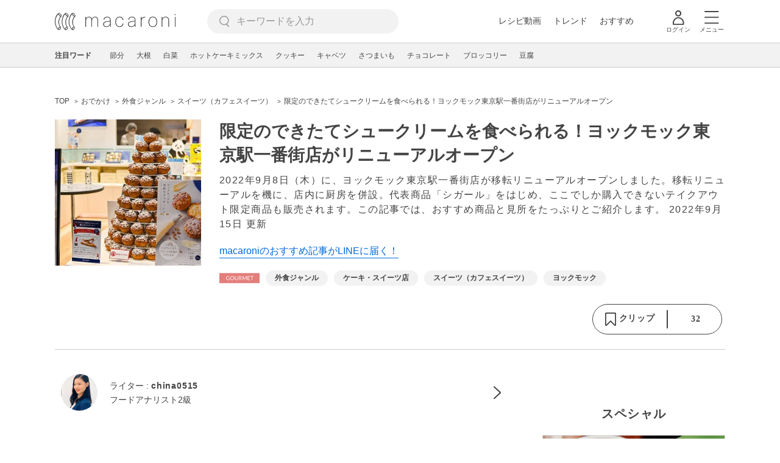

--- FILE ---
content_type: text/html; charset=UTF-8
request_url: https://macaro-ni.jp/113176
body_size: 16046
content:
<!doctype html>
<html lang="ja">
    <head prefix="og: http://ogp.me/ns# fb: http://ogp.me/ns/fb# website: http://ogp.me/ns/website#">
        <title>限定のできたてシュークリームを食べられる！ヨックモック東京駅一番街店がリニューアルオープン - macaroni</title>
        <link rel="preconnect" href="https://cdn.macaro-ni.jp">
<link rel="preconnect" href="https://pagead2.googlesyndication.com">
<link rel="preconnect" href="https://www.googletagmanager.com">
    <link rel="preconnect" href="https://googleads.g.doubleclick.net">

                    <meta name="robots" content="noindex,noarchive">
        <meta name="description" content="2022年9月8日（木）に、ヨックモック東京駅一番街店が移転リニューアルオープンしました。移転リニューアルを機に、店内に厨房を併設。代表商品「シガール」をはじめ、ここでしか購入できないテイクアウト限定商品も販売されます。この記事では、おすすめ商品と見所をたっぷりとご紹介します。">
    <meta name="thumbnail" content="https://cdn.macaro-ni.jp/image/summary/113/113176/C9uVRb3atvzJKFjna6O0TKbErzq17iBtRd9Zn2zZ.jpg"/>
    <link rel="canonical" href="https://macaro-ni.jp/113176">
            <link rel="next" href="https://macaro-ni.jp/113176?page=2">
            <link rel="alternate" href="android-app://jp.trustridge.macaroni.app/http/macaro-ni.jp/android/launch/113176"/>

    <script type="text/javascript" language="javascript">
        var vc_pid = "885181680";
    </script>

    
    
                <meta charset="utf-8">
<meta http-equiv="X-UA-Compatible" content="IE=Edge">
    <meta name="robots" content="max-image-preview:large" />
<meta name="viewport" content="width=device-width,initial-scale=1.0,minimum-scale=1.0">

<link title="macaroni [マカロニ]" href="https://macaro-ni.jp/rss/pickup.rss" rel="alternate" type="application/rss+xml">
<link rel="apple-touch-icon" href="https://cdn.macaro-ni.jp/assets/img/top/icon_round.png"/>
<link rel="icon" href="https://cdn.macaro-ni.jp/assets/img/top/favicon.ico">
        
                <link rel="preload" href="https://use.fontawesome.com/releases/v5.8.1/css/all.css" integrity="sha384-50oBUHEmvpQ+1lW4y57PTFmhCaXp0ML5d60M1M7uH2+nqUivzIebhndOJK28anvf" crossorigin="anonymous" onload="this.onload=null;this.rel='stylesheet'" as="style">
<link rel="preload" href="https://maxcdn.bootstrapcdn.com/font-awesome/4.7.0/css/font-awesome.min.css" type="text/css" onload="this.onload=null;this.rel='stylesheet'" as="style">

    <link rel="stylesheet" href="https://cdn.macaro-ni.jp/css/pc/app.css?id=8e7c500374930c8ba6df6f6bff0f2618" type="text/css" media="all" />
        
            <script type="application/ld+json">
    {"@context":"http:\/\/schema.org","@type":"WebSite","about":"macaroni [マカロニ] | 食から暮らしを豊かにするライフスタイルメディア","url":"https:\/\/macaro-ni.jp\/","potentialAction":{"@type":"SearchAction","target":"https:\/\/macaro-ni.jp\/search?q={query}","query-input":"required name=query"}}
</script>


<script type="application/ld+json">{"@context":"https:\/\/schema.org","@type":"newsArticle","name":"限定のできたてシュークリームを食べられる！ヨックモック東京駅一番街店がリニューアルオープン","articleSection":"おでかけ","contentLocation":{"@type":"Place","name":"日本"},"copyrightHolder":{"@type":"Organization","name":"株式会社トラストリッジ"},"funder":{"@type":"Organization","name":"株式会社トラストリッジ"},"inLanguage":"ja","copyrightYear":"2026","isAccessibleForFree":"true","keywords":["外食ジャンル","ケーキ・スイーツ店","スイーツ（カフェスイーツ）","ヨックモック"],"editor":{"@type":"Person","name":"macaroni編集部"},"author":{"@type":"Person","name":"china0515","jobTitle":"フードアナリスト2級","brand":"macaroni（マカロニ）","description":"macaroni随一のスイーツマニア。365日コンビニアイスを食べ、新商品のチェックは欠かさない。学生時からライターとして活動し、現在に至る。衣食住の中でもとくに食に興味を持ち、フードアナリスト2級、大学院卒業後は中学・高等学校教諭専修免許状（家庭）を取得。休日はカフェ巡りに勤しみ、月に1度はディズニーに行く、ディズニーオタク。","image":{"@type":"ImageObject","url":"https:\/\/cdn.macaro-ni.jp\/image\/user\/17\/17298\/a0b983de4cd5bfb4748b41378cbd80d3.JPG"},"worksFor":"macaroni（マカロニ）","funder":{"@type":"Organization","name":"株式会社トラストリッジ"},"contactPoint":{"@type":"ContactPoint","telephone":"03-6412-8794","email":"info@macaro-ni.jp","contactType":"総合窓口","areaServed":"JP","availableLanguage":"Japanese"},"url":"https:\/\/macaro-ni.jp\/user\/china0515","sameAs":["https:\/\/www.instagram.com\/china_0515\/"],"hasCredential":[{"@type":"EducationalOccupationalCredential","credentialCategory":"フードスペシャリスト","recognizedBy":{"@type":"Organization","name":"公益社団法人 日本フードスペシャリスト協会","url":"https:\/\/www.jafs.org\/"}},{"@type":"EducationalOccupationalCredential","credentialCategory":"フードアナリスト2級","recognizedBy":{"@type":"Organization","name":"一般社団法人 日本フードアナリスト協会","url":"https:\/\/foodanalyst.jp\/"}}]},"datePublished":"2022-09-15 08:25:21","description":"2022年9月8日（木）に、ヨックモック東京駅一番街店が移転リニューアルオープンしました。移転リニューアルを機に、店内に厨房を併設。代表商品「シガール」をはじめ、ここでしか購入できないテイクアウト限定商品も販売されます。この記事では、おすすめ商品と見所をたっぷりとご紹介します。","headline":"限定のできたてシュークリームを食べられる！ヨックモック東京駅一番街店がリニューアルオープン","image":{"@type":"ImageObject","url":["https:\/\/cdn.macaro-ni.jp\/image\/summary\/113\/113176\/fly9s27Gge9w9ROitG7jUQiRqJ5KuggEBmVeUVzX.jpg","https:\/\/cdn.macaro-ni.jp\/image\/summary\/113\/113176\/fxFqd4dcegI2po4Vx6ijPVdW3p2FNmarHmsrDRM3.jpg","https:\/\/cdn.macaro-ni.jp\/image\/summary\/113\/113176\/EmLnCUbWBMiJogUwpBIynMhfKxT5JCKWnZGTApoC.jpg","https:\/\/cdn.macaro-ni.jp\/image\/summary\/113\/113176\/nUYfo1meqCFJ07Sy9ZL8E3yoet8X31aWgoYsgJhP.jpg","https:\/\/cdn.macaro-ni.jp\/image\/summary\/113\/113176\/Tzls0JpWe6Lxb8DQEKyRpr3fgaCwgD4w1NDYUgkQ.jpg","https:\/\/cdn.macaro-ni.jp\/image\/summary\/113\/113176\/cBG7Ucjtb9gJlD1Wutv5NqKfFuWCfgPjW4c8YSmz.jpg","https:\/\/cdn.macaro-ni.jp\/image\/summary\/113\/113176\/F4IztrUAiL2ZhOydjtB37oq2fAVgVw1In2bLFwWa.jpg","https:\/\/cdn.macaro-ni.jp\/image\/summary\/113\/113176\/f8AvL5pxVz9Ysc4EMNA3rtTsyjdBRRaTjdhjrct6.jpg"]},"thumbnailUrl":["https:\/\/cdn.macaro-ni.jp\/image\/summary\/113\/113176\/C9uVRb3atvzJKFjna6O0TKbErzq17iBtRd9Zn2zZ.jpg?p=1x1","https:\/\/cdn.macaro-ni.jp\/image\/summary\/113\/113176\/C9uVRb3atvzJKFjna6O0TKbErzq17iBtRd9Zn2zZ.jpg?p=4x3","https:\/\/cdn.macaro-ni.jp\/image\/summary\/113\/113176\/C9uVRb3atvzJKFjna6O0TKbErzq17iBtRd9Zn2zZ.jpg?p=16x9"],"publisherImprint":{"@type":"Organization","name":"macaroni（マカロニ）","logo":{"@type":"ImageObject","url":"https:\/\/cdn.macaro-ni.jp\/assets\/img\/v2\/pc_logo_black_215_35.png"}},"publisher":{"@type":"Organization","name":"株式会社トラストリッジ","logo":{"@type":"ImageObject","url":"https:\/\/cdn.macaro-ni.jp\/assets\/img\/trustridge_logo.png"}},"dateModified":"2025-08-21T02:38:00.000000Z","mainEntityOfPage":"https:\/\/macaro-ni.jp\/113176"}</script>

<script type="application/ld+json">
{"@context":"https:\/\/schema.org","@type":"BreadcrumbList","itemListElement":[{"@type":"ListItem","position":1,"name":"おでかけ","item":"https:\/\/macaro-ni.jp\/category\/gourmet"},{"@type":"ListItem","position":2,"name":"外食ジャンル","item":"https:\/\/macaro-ni.jp\/tag\/14"},{"@type":"ListItem","position":3,"name":"スイーツ（カフェスイーツ）","item":"https:\/\/macaro-ni.jp\/tag\/622"},{"@type":"ListItem","position":4,"name":"限定のできたてシュークリームを食べられる！ヨックモック東京駅一番街店がリニューアルオープン"}]}
</script>




<script type="application/ld+json">

</script>

            <meta name="twitter:card" content="summary_large_image">
    <meta name="twitter:site" content="@macaroni_news">
    <meta name="twitter:title" content="限定のできたてシュークリームを食べられる！ヨックモック東京駅一番街店がリニューアルオープン - macaroni">
    <meta name="twitter:description" content="2022年9月8日（木）に、ヨックモック東京駅一番街店が移転リニューアルオープンしました。移転リニューアルを機に、店内に厨房を併設。代表商品「シガール」をはじめ、ここでしか購入できないテイクアウト限定商品も販売されます。この記事では、おすすめ商品と見所をたっぷりとご紹介します。">
    <meta name="twitter:image" content="https://cdn.macaro-ni.jp/image/summary/113/113176/C9uVRb3atvzJKFjna6O0TKbErzq17iBtRd9Zn2zZ.jpg">
    <meta property="og:locale" content="ja_JP">
    <meta property="og:title" content="限定のできたてシュークリームを食べられる！ヨックモック東京駅一番街店がリニューアルオープン - macaroni">
    <meta property="og:type" content="article">
            <meta property="og:image" content="https://cdn.macaro-ni.jp/image/summary/113/113176/C9uVRb3atvzJKFjna6O0TKbErzq17iBtRd9Zn2zZ.jpg">
            <meta property="og:image" content="https://cdn.macaro-ni.jp/image/summary/113/113176/fly9s27Gge9w9ROitG7jUQiRqJ5KuggEBmVeUVzX.jpg">
            <meta property="og:image" content="https://cdn.macaro-ni.jp/image/summary/113/113176/fxFqd4dcegI2po4Vx6ijPVdW3p2FNmarHmsrDRM3.jpg">
            <meta property="og:image" content="https://cdn.macaro-ni.jp/image/summary/113/113176/EmLnCUbWBMiJogUwpBIynMhfKxT5JCKWnZGTApoC.jpg">
            <meta property="og:image" content="https://cdn.macaro-ni.jp/image/summary/113/113176/nUYfo1meqCFJ07Sy9ZL8E3yoet8X31aWgoYsgJhP.jpg">
            <meta property="og:image" content="https://cdn.macaro-ni.jp/image/summary/113/113176/Tzls0JpWe6Lxb8DQEKyRpr3fgaCwgD4w1NDYUgkQ.jpg">
            <meta property="og:image" content="https://cdn.macaro-ni.jp/image/summary/113/113176/cBG7Ucjtb9gJlD1Wutv5NqKfFuWCfgPjW4c8YSmz.jpg">
            <meta property="og:image" content="https://cdn.macaro-ni.jp/image/summary/113/113176/F4IztrUAiL2ZhOydjtB37oq2fAVgVw1In2bLFwWa.jpg">
            <meta property="og:image" content="https://cdn.macaro-ni.jp/image/summary/113/113176/f8AvL5pxVz9Ysc4EMNA3rtTsyjdBRRaTjdhjrct6.jpg">
        <meta property="og:url" content="https://macaro-ni.jp/113176">
    <meta property="og:description" content="2022年9月8日（木）に、ヨックモック東京駅一番街店が移転リニューアルオープンしました。移転リニューアルを機に、店内に厨房を併設。代表商品「シガール」をはじめ、ここでしか購入できないテイクアウト限定商品も販売されます。この記事では、おすすめ商品と見所をたっぷりとご紹介します。">
    <meta property="og:site_name" content="macaroni [マカロニ]">
            <meta property="fb:pages" content="655800347811781" />
<meta property="fb:app_id" content="1385631188326032">
<meta property="og:locale" content="ja_JP">



        
                <meta name="google-site-verification" content="saZ5TzkpiWbKncaD59bFWjg5O4k9zq4FYyHj6Rwj7_4" />


<script>
    (async function() {
        try {
            
            const response = await fetch('/api/users/id', {
                method: 'GET',
                credentials: 'include',
                headers: {
                    'X-Requested-With': 'XMLHttpRequest',
                    'Accept': 'application/json'
                }
            });

            if (response.ok) {
                const data = await response.json();
                window.dataLayer = window.dataLayer || [];
                window.dataLayer.push({
                    'user_id': data.user_id,
                    'event': 'gtm.set_user_id'
                });
            }
        } catch (error) {
            console.error('ユーザーID取得apiの実行に失敗');
        } finally {
            
            (function(w,d,s,l,i){w[l]=w[l]||[];w[l].push({'gtm.start':
                new Date().getTime(),event:'gtm.js'});var f=d.getElementsByTagName(s)[0],
                j=d.createElement(s),dl=l!='dataLayer'?'&l='+l:'';j.async=true;j.src=
                'https://www.googletagmanager.com/gtm.js?id='+i+dl;f.parentNode.insertBefore(j,f);
            })(window,document,'script','dataLayer','GTM-5W8H9MR');
        }
    })();
</script>

<meta name="format-detection" content="telephone=no">



    
    
    <meta name="p:domain_verify" content="a55e853810e2afd5944437594a6adb5b"/>
        
        
        <script async="async" src="https://securepubads.g.doubleclick.net/tag/js/gpt.js"></script>
    <script>
        window.googletag = window.googletag || {cmd: []};
        var google_interstitial_slot;
        googletag.cmd.push(function() {
            google_interstitial_slot = googletag.defineOutOfPageSlot("/146460235/M_PC_ART_Interstitial", googletag.enums.OutOfPageFormat.INTERSTITIAL);
            if (google_interstitial_slot) {
                google_interstitial_slot.addService(googletag.pubads());
            }
            googletag.pubads().enableSingleRequest();
            googletag.enableServices();
            googletag.display(google_interstitial_slot);
        });
    </script>

    
    <script>
        window.gnshbrequest = window.gnshbrequest || {cmd:[]};
        window.gnshbrequest.cmd.push(function(){
            window.gnshbrequest.forceInternalRequest();
        });
    </script>
    <script async src="https://securepubads.g.doubleclick.net/tag/js/gpt.js"></script>
    <script async src="https://cpt.geniee.jp/hb/v1/219635/1438/wrapper.min.js"></script>

    
    <script type="text/javascript">
        window.googletag = window.googletag || {cmd: []};
        googletag.cmd.push(function () {
            
            googletag.defineSlot('/146460235/PC_ALL_1stRec', [[1, 1], [300, 250], 'fluid'], 'div-gpt-ad-00001-0').addService(googletag.pubads());
            googletag.defineSlot('/146460235/PC_ALL_2ndRec', [[300, 250], 'fluid'], 'div-gpt-ad-00002-0').addService(googletag.pubads());
            googletag.defineSlot('/146460235/PC_ART_3rdRec', [[1, 1], [300, 250], 'fluid'], 'div-gpt-ad-00003-0').addService(googletag.pubads());
            googletag.defineSlot('/146460235/PC_ART_4thRec', [[1, 1], [300, 250], [300, 600], 'fluid'], 'div-gpt-ad-00004-0').addService(googletag.pubads());
            googletag.defineSlot('/146460235/PC_ART_Overlay', [[1, 1], [728, 90]], 'div-gpt-ad-00050-0').addService(googletag.pubads());
            googletag.defineSlot('/146460235/M_PC_ALL_2ndRec2', [[1, 1], [300, 250], 'fluid'], 'div-gpt-ad-00002-2-0').addService(googletag.pubads());
            googletag.defineSlot('/146460235/PC_ALL_2ndRec3', [[1, 1], [300, 250], 'fluid'], 'div-gpt-ad-00002-3-0').addService(googletag.pubads());
            googletag.defineSlot('/146460235/PC_ART_LeftRec', [[300, 250], [336, 280], 'fluid'], 'div-gpt-ad-00021-0').addService(googletag.pubads());
            googletag.defineSlot('/146460235/PC_ART_RightRec', [[300, 250], [336, 280], 'fluid'], 'div-gpt-ad-00022-0').addService(googletag.pubads());

                            
                googletag.defineSlot('/146460235/PC_ART_Billboard', [[1, 1], [728, 90], [970, 90], [970, 250], 'fluid'], 'div-gpt-ad-00010-0').addService(googletag.pubads());
                                    googletag.defineSlot('/146460235/PC_ART_InLeftRec', [[300, 250], [336, 280], 'fluid'], 'div-gpt-ad-00011-0').addService(googletag.pubads());
                    googletag.defineSlot('/146460235/PC_ART_InRightRec', [[300, 250], [336, 280], 'fluid'], 'div-gpt-ad-00012-0').addService(googletag.pubads());
                                                    googletag.defineSlot('/146460235/PC_ART_In2LeftRec', [[300, 250], [336, 280], 'fluid'], 'div-gpt-ad-00013-0').addService(googletag.pubads());
                    googletag.defineSlot('/146460235/PC_ART_In2RightRec', [[300, 250], [336, 280], 'fluid'], 'div-gpt-ad-00014-0').addService(googletag.pubads());
                            
            googletag.pubads().enableSingleRequest();
            googletag.pubads().collapseEmptyDivs();
            googletag.enableServices();
        });
    </script>

    


    
            <script type="text/javascript">
            window._taboola = window._taboola || [];
            _taboola.push({article:'auto'});
            !function (e, f, u, i) {
                if (!document.getElementById(i)){
                    e.async = 1;
                    e.src = u;
                    e.id = i;
                    f.parentNode.insertBefore(e, f);
                }
            }(document.createElement('script'),
                document.getElementsByTagName('script')[0],
                '//cdn.taboola.com/libtrc/macaroni/loader.js',
                'tb_loader_script');
            if(window.performance && typeof window.performance.mark == 'function')
            {window.performance.mark('tbl_ic');}
        </script>
    
    </head>
    <body>
                    <noscript><iframe src="https://www.googletagmanager.com/ns.html?id=GTM-5W8H9MR"
height="0" width="0" style="display:none;visibility:hidden"></iframe></noscript>


<script type="text/javascript">
    service_domain = "macaro-ni.jp";
</script>

    
    <div id="fb-root"></div>
                <div class="l-wrapper">
            <header class="globalHeader" id="js-globalHeader">
    
    <div class="drawerMenu">
    <input class="drawerMenu__drawerMenuCheckbox" id="drawerMenuCheckbox" type="checkbox">
    <label class="drawerMenu__overlay" for="drawerMenuCheckbox"></label>

    <div class="drawerMenu__inner">
        <label class="drawerMenu__closeAction" for="drawerMenuCheckbox">
            <div class="drawerMenu__closeButton"></div>
            <p class="drawerMenu__closeText">閉じる</p>
        </label>
        <ul class="drawerMenu__itemWrapper">
            <li class="drawerMenu__item">
                <a href="/trend" class="drawerMenu__link ga_inside_link">
                    <img
                        src="https://cdn.macaro-ni.jp/assets/img/v4/trend.svg"
                        class="drawerMenu__icon"
                        loading="lazy"
                        alt=""
                    >
                    <p class="drawerMenu__text">トレンドニュース</p>
                </a>
            </li>
                            <li class="drawerMenu__item">
                    <a href="/category/recipe" class="drawerMenu__link ga_category">
                        <img
                            src="https://cdn.macaro-ni.jp/assets/img/v4/recipe.svg"
                            class="drawerMenu__icon"
                            loading="lazy"
                            alt=""
                        >
                        <p class="drawerMenu__text">レシピ</p>
                    </a>
                </li>
                
                                    <li class="drawerMenu__item">
                        <a class="drawerMenu__link ga_inside_link" href="/movie">
                            <img
                                src="https://cdn.macaro-ni.jp/assets/img/v4/movie.svg"
                                class="drawerMenu__icon"
                                loading="lazy"
                                alt=""
                            >
                            <p class="drawerMenu__text">レシピ動画</p>
                        </a>
                    </li>
                                            <li class="drawerMenu__item">
                    <a href="/category/gourmet" class="drawerMenu__link ga_category">
                        <img
                            src="https://cdn.macaro-ni.jp/assets/img/v4/gourmet.svg"
                            class="drawerMenu__icon"
                            loading="lazy"
                            alt=""
                        >
                        <p class="drawerMenu__text">おでかけ</p>
                    </a>
                </li>
                
                                            <li class="drawerMenu__item">
                    <a href="/category/living" class="drawerMenu__link ga_category">
                        <img
                            src="https://cdn.macaro-ni.jp/assets/img/v4/living.svg"
                            class="drawerMenu__icon"
                            loading="lazy"
                            alt=""
                        >
                        <p class="drawerMenu__text">暮らし</p>
                    </a>
                </li>
                
                                            <li class="drawerMenu__item">
                    <a href="/category/health" class="drawerMenu__link ga_category">
                        <img
                            src="https://cdn.macaro-ni.jp/assets/img/v4/health.svg"
                            class="drawerMenu__icon"
                            loading="lazy"
                            alt=""
                        >
                        <p class="drawerMenu__text">ヘルス&amp;ビューティー</p>
                    </a>
                </li>
                
                                            <li class="drawerMenu__item">
                    <a href="/category/food" class="drawerMenu__link ga_category">
                        <img
                            src="https://cdn.macaro-ni.jp/assets/img/v4/food.svg"
                            class="drawerMenu__icon"
                            loading="lazy"
                            alt=""
                        >
                        <p class="drawerMenu__text">フード&amp;ドリンク</p>
                    </a>
                </li>
                
                                        <li class="drawerMenu__item">
                <a href="/topics" class="drawerMenu__link ga_inside_link">
                    <img
                        src="https://cdn.macaro-ni.jp/assets/img/v4/topics.svg"
                        class="drawerMenu__icon"
                        loading="lazy"
                        alt=""
                    >
                    <p class="drawerMenu__text">特集</p>
                </a>
            </li>
            <li class="drawerMenu__item">
                <a href="/serialize" class="drawerMenu__link ga_inside_link">
                    <img
                        src="https://cdn.macaro-ni.jp/assets/img/v4/serialize.svg"
                        class="drawerMenu__icon"
                        loading="lazy"
                        alt=""
                    >
                    <p class="drawerMenu__text">連載</p>
                </a>
            </li>
            <li class="drawerMenu__item">
                <a href="/mate" class="drawerMenu__link ga_inside_link">
                    <img
                        src="https://cdn.macaro-ni.jp/assets/img/v4/mate.svg"
                        class="drawerMenu__icon"
                        loading="lazy"
                        alt=""
                    />
                    <p class="drawerMenu__text">マカロニメイト</p>
                </a>
            </li>
            <li class="drawerMenu__item">
                <a href="https://ranking.macaro-ni.jp/votes/voting?utm_source=media&utm_medium=macaroni" class="drawerMenu__link">
                    <img
                        src="https://cdn.macaro-ni.jp/assets/img/v4/ranking.svg"
                        class="drawerMenu__icon"
                        loading="lazy"
                        alt=""
                    />
                    <p class="drawerMenu__text">人気投票に参加</p>
                </a>
            </li>
        </ul>
        <div class="drawerMenu__linkWrapper">
                            <a class="drawerMenu__link ga_inside_link" href="/login">ログイン</a>
                                    <img
                src="https://cdn.macaro-ni.jp/assets/img/v4/login_white.svg"
                class="drawerMenu__linkIcon"
                loading="lazy"
                alt=""
            >
        </div>
        <div class="drawerMenu__infoSnsWrapper">
            <a class="drawerMenu__infoSnsIconList ga_outside_link" href="https://twitter.com/macaroni_news" target="_blank">
                <img class="drawerMenu__infoSnsIcon" src="https://cdn.macaro-ni.jp/assets/img/v4/x.svg" alt="X" loading="lazy">
            </a>
            <a class="drawerMenu__infoSnsIconList ga_outside_link" href="https://www.facebook.com/macaroni.jp/" target="_blank">
                <img class="drawerMenu__infoSnsIcon" src="https://cdn.macaro-ni.jp/assets/img/v4/facebook.svg" alt="Facebook" loading="lazy">
            </a>
            <a class="drawerMenu__infoSnsIconList ga_outside_link" href="https://www.instagram.com/macaroni_news/" target="_blank">
                <img class="drawerMenu__infoSnsIcon" src="https://cdn.macaro-ni.jp/assets/img/v4/instagram.png" alt="Instagram" loading="lazy">
            </a>
            <a class="drawerMenu__infoSnsIconList ga_outside_link" href="https://www.youtube.com/channel/UC6vzXCyUFiz0wMF6aIe7Isg" target="_blank">
                <img class="drawerMenu__infoSnsIcon" src="https://cdn.macaro-ni.jp/assets/img/v4/youtube.png" alt="YouTube" loading="lazy">
            </a>
        </div>
    </div>
</div>

    <div class="globalHeader__inner">
        <div class="globalHeader__logoWrapper">
            <a class="globalHeader__logoText ga_inside_link" href="/">
                <img class="globalHeader__logoText" src="https://cdn.macaro-ni.jp/assets/img/v4/header_logo.svg" alt="マカロニ">
            </a>
        </div>
        <section class="searchMenu">
    <input class="searchMenu__searchMenuCheckbox" id="searchMenuCheckbox" type="checkbox">
    <div class="searchMenu__inner">

        <div class="searchMenu__formWrapper">
            <div class="searchMenu__searchFormWrapper">
                <form action="/search" method="get" id="searchForm" class="searchMenu__form">
                                            <input type="text" class="searchMenu__formInput" id="searchFormKeywordInput" name="q" placeholder="キーワードを入力" autocomplete="off">
                                        <img
                        src="https://cdn.macaro-ni.jp/assets/img/v4/cross.svg"
                        alt=""
                        id="searchKeywordDelete"
                        class="searchMenu__keywordDeleteIcon"
                        loading="lazy"
                    />
                </form>
            </div>
        </div>
        <div class="searchMenu__keywordWrapper">
            <div id="suggestWrapper" class="searchMenu__suggestWrapper"></div>
            <span class="searchMenu__keywordTitle">人気のキーワード</span>
            <ul class="searchMenu__keywordListWrapper">
                                                            <li class="searchMenu__keywordList">
                            <a href="/tag/recipes/2099" class="searchMenu__keywordLink ga_inside_link">麺料理</a>
                        </li>
                                                                                <li class="searchMenu__keywordList">
                            <a href="/tag/recipes/4749" class="searchMenu__keywordLink ga_inside_link">調理器具を使ったレシピ</a>
                        </li>
                                                                                <li class="searchMenu__keywordList">
                            <a href="/tag/recipes/2360" class="searchMenu__keywordLink ga_inside_link">卵料理</a>
                        </li>
                                                                                <li class="searchMenu__keywordList">
                            <a href="/tag/recipes/3476" class="searchMenu__keywordLink ga_inside_link">卵</a>
                        </li>
                                                                                <li class="searchMenu__keywordList">
                            <a href="/tag/5561" class="searchMenu__keywordLink ga_inside_link">料理のコツ</a>
                        </li>
                                                                                <li class="searchMenu__keywordList">
                            <a href="/tag/recipes/2737" class="searchMenu__keywordLink ga_inside_link">揚げ物</a>
                        </li>
                                                                                <li class="searchMenu__keywordList">
                            <a href="/tag/5573" class="searchMenu__keywordLink ga_inside_link">料理の雑学</a>
                        </li>
                                                                                <li class="searchMenu__keywordList">
                            <a href="/tag/recipes/1953" class="searchMenu__keywordLink ga_inside_link">ごはんもの</a>
                        </li>
                                                                                <li class="searchMenu__keywordList">
                            <a href="/tag/recipes/3028" class="searchMenu__keywordLink ga_inside_link">野菜</a>
                        </li>
                                                </ul>
        </div>
    </div>
    <label class="searchMenu__overlay" for="searchMenuCheckbox"></label>
</section>

        <div class="globalHeader__searchFormWrapper">
            <form action="/search" method="get" id="searchForm" class="globalHeader__form">
                                   <input type="text" readonly="readonly" class="globalHeader__formInput" id="toggleSearchFormView" name="q" placeholder="キーワードを入力" autocomplete="off">
                            </form>
        </div>
        <div class="globalHeader__menuWrapper">
            <div class="globalHeader__menuListWrapper">
                <div class="globalHeader__menuList">
                    <a class="globalHeader__menuLink ga_inside_link" href="/movie">レシピ動画</a>
                </div>
                <div class="globalHeader__menuList">
                    <a class="globalHeader__menuLink ga_inside_link" href="/trend">トレンド</a>
                </div>
                <div class="globalHeader__menuList">
                    <a class="globalHeader__menuLink ga_inside_link" href="/topics">おすすめ</a>
                </div>
            </div>
            <div class="globalHeader__actionWrapper">
                
                                    <div class="globalHeader__iconList">
                        <a href="/login" class="ga_inside_link">
                            <span class="globalHeader__iconWrapper">
                                <img class="globalHeader__icon" src="https://cdn.macaro-ni.jp/assets/img/v4/login.svg" alt="">
                            </span>
                            <span class="globalHeader__iconDescription">ログイン</span>
                        </a>
                    </div>
                                                <div class="globalHeader__iconList">
                    <label for="drawerMenuCheckbox" class="globalHeader__drawerCheckboxLabel">
                        <span class="globalHeader__iconWrapper">
                            <img class="globalHeader__icon" src="https://cdn.macaro-ni.jp/assets/img/v4/menu.svg" alt="">
                        </span>
                        <span class="globalHeader__iconDescription">メニュー</span>
                    </label>
                </div>
            </div>
        </div>
    </div>
</header>
            <div class="featuredTag">
    <div class="featuredTag__wrapper">
        <div class="featuredTag__label">注目ワード</div>
        <div id="featuredTagList" class="featuredTag__tagWrapper">
            
        </div>
    </div>
</div>
            <div class="l-contentsHeader">
                    <aside class="ad-billboard">
        <div id='div-gpt-ad-00010-0'>
            <script>
                googletag.cmd.push(function() { googletag.display('div-gpt-ad-00010-0'); });
            </script>
        </div>
    </aside>
                
                                    <div class="articleHeader">
                                <section class="breadcrumb--article">
            
        <ol class="breadcrumb__items">
                            <li class="breadcrumb__item breadcrumb__tagView">
                                            <a href="/" class="breadcrumb__link ga_inside_link">
                            <span class="breadcrumb__text">TOP</span>
                        </a>
                                    </li>
                            <li class="breadcrumb__item breadcrumb__tagView">
                                            <a href="/category/gourmet" class="breadcrumb__link ga_inside_link">
                            <span class="breadcrumb__text">おでかけ</span>
                        </a>
                                    </li>
                            <li class="breadcrumb__item breadcrumb__tagView">
                                            <a href="/tag/14" class="breadcrumb__link ga_inside_link">
                            <span class="breadcrumb__text">外食ジャンル</span>
                        </a>
                                    </li>
                            <li class="breadcrumb__item breadcrumb__tagView">
                                            <a href="/tag/622" class="breadcrumb__link ga_inside_link">
                            <span class="breadcrumb__text">スイーツ（カフェスイーツ）</span>
                        </a>
                                    </li>
                            <li class="breadcrumb__item breadcrumb__tagView">
                                            <div class="breadcrumb__link">
                            <span class="breadcrumb__text">限定のできたてシュークリームを食べられる！ヨックモック東京駅一番街店がリニューアルオープン</span>
                        </div>
                                    </li>
                    </ol>
    </section>
                                <div class="articleInfo">
    
    
    <div class="articleInfo__info">
                    <div class="articleInfo__thumbnailWrapper">
                <img
                    class="articleInfo__thumbnail"
                    src="https://cdn.macaro-ni.jp/image/summary/113/113176/C9uVRb3atvzJKFjna6O0TKbErzq17iBtRd9Zn2zZ.jpg?p=small"
                    alt=""
                />
            </div>
                <div class="articleInfo__descriptionWrapper">
            <h1 class="articleInfo__title">限定のできたてシュークリームを食べられる！ヨックモック東京駅一番街店がリニューアルオープン</h1>
            <p class="articleInfo__description">2022年9月8日（木）に、ヨックモック東京駅一番街店が移転リニューアルオープンしました。移転リニューアルを機に、店内に厨房を併設。代表商品「シガール」をはじめ、ここでしか購入できないテイクアウト限定商品も販売されます。この記事では、おすすめ商品と見所をたっぷりとご紹介します。
                <span>2022年9月15日 更新</span>
            </p>
                            <a class="articleInfo__descriptionPromotion" href="https://line.me/R/ti/p/%40oa-macaroni">macaroniのおすすめ記事がLINEに届く！</a>
                        <div class="articleInfo__otherWrapper">
                
                                <div class="articleInfo__tagAndDateWrapper">
                    <div class="articleInfo__tagWrapper">
                        <a
                            class="articleInfo__categoryName"
                            href="/category/gourmet"
                            aria-label="おでかけカテゴリーの記事一覧へ"
                        >
                                                            <img
                                    src="https://cdn.macaro-ni.jp/assets/img/category/gourmet.svg"
                                    alt=""
                                    class="articleInfo__categoryIcon"
                                >
                                                    </a>
                                                    <a href="/tag/14" class="articleInfo__tagLink">
                                <span class="articleInfo__tag">外食ジャンル</span>
                            </a>
                                                    <a href="/tag/5339" class="articleInfo__tagLink">
                                <span class="articleInfo__tag">ケーキ・スイーツ店</span>
                            </a>
                                                    <a href="/tag/622" class="articleInfo__tagLink">
                                <span class="articleInfo__tag">スイーツ（カフェスイーツ）</span>
                            </a>
                                                    <a href="/tag/5351" class="articleInfo__tagLink">
                                <span class="articleInfo__tag">ヨックモック</span>
                            </a>
                                            </div>
                </div>
            </div>

            <div class="articleInfo__clipSection">
                <div class="articleInfo__videoInfoWrapper">
                    
                    
                    
                    
                                    </div>
                <div class="serviceButtons">
            <div class="serviceButtons__clipWrapper" id="fav_area">
            <div
                id="pc_summary_like"
                class="serviceButtons__clip"
                data-delay_login="pc_summary_like"
                data-delay_login_param="summary_id:113176"
                data-color="#E37E7B"
                data-is-login=""
                data-login-url="https://macaro-ni.jp/login"
            >
                <a id="like_bt" class="serviceButtons__clipLink">
                    <span class="serviceButtons__clipButton clip_button " style="background-color: #fff" data-color="#E37E7B">
                        <div class="serviceButtons__clipImageWrapper">
                            <img
                                class="serviceButtons__clipImage clip_image"
                                src="https://cdn.macaro-ni.jp/assets/img/v4/clip.png"
                                alt=""
                            />
                            <span class="serviceButtons__clipText">クリップ</span>
                        </div>
                        <span class="serviceButtons__clipDelimiter"></span>
                        <span class="serviceButtons__clipCount">32</span>
                    </span>
                </a>
            </div>
        </div>
    </div>
            </div>
        </div>
    </div>
</div>


                        </div>
                            </div>
            <div class="l-contentsWrapper">
                <main role="main" class="l-main">
                    <article class="l-article">
                            
    
    <section
            class="articleShow"
            data-article-id="113176"
            data-video-url=""
    >
        
        
        
        
        
                    <div class="articleShow__info">
                <div class="articleShow__border"></div>
                <div class="articleShow__writer">
                    <div class="articleShow__writerLeft">
                        <img
                            class="articleShow__writerImage"
                            src="https://cdn.macaro-ni.jp/image/user/17/17298/a0b983de4cd5bfb4748b41378cbd80d3.JPG?p=mini"
                            alt=""
                        />
                    </div>
                    <div class="articleShow__writerRight">
                        <p class="articleShow__writerText">ライター : <span class="articleShow__writerName">china0515</span></p>
                        <p class="articleShow__writerPosition">フードアナリスト2級</p>
                        <img
                            src="https://cdn.macaro-ni.jp/assets/img/v4/writerLink.svg"
                            class="articleShow__writerImageIcon"
                            loading="lazy"
                            alt=""
                        />
                    </div>
                    <a
                        class="ga_inside_link articleShow__writerNameLink"
                        href="/user/china0515"
                        aria-label="china0515のプロフィールへ"
                    ></a>
                </div>
                            </div>
        
                    <div id="nativeAd_pc_underWriter" class="articleShow__nativeAd">
                <script>
                    document.addEventListener('DOMContentLoaded', function () {
                        window.nativeAdApiResult === null ? window.targetNativeAdUnitQueueList.push('nativeAd_pc_underWriter') : window.embedNativeAd('nativeAd_pc_underWriter');
                    });
                </script>
            </div>
        
                    <div class="articleShow__headLine">
                <div class="articleShow__headLineTitleWrapper">
                    <h2 class="articleShow__headLineTitle">目次</h2>
                    <div class="articleShow__headLineToggle headLineToggle">
                        <span class="articleShow__headLineToggleText" data-is-open="true">小見出しも全て表示</span>
                        <span class="articleShow__headLineToggleText" data-is-open="false">閉じる</span>
                        <img
                            src="https://cdn.macaro-ni.jp/assets/img/gray_arrow_icon_right.png"
                            class="articleShow__headLineToggleIcon"
                            alt=""
                            width="8"
                            height="12"
                            loading="lazy"
                            data-is-open="false"
                        >
                    </div>
                </div>
                <nav class="articleShow__headingListItemsWrapper">
                    <ul class="articleShow__headingListItems">
                                                    <li class="articleShow__headingListItem--large">
                                <div class="articleShow__headingListItemRow">
                                    <div class="articleShow__headingListItemDot--large"></div>
                                    <div data-to="heading-1993275"
                                        onclick="ga('send', {hitType:'event', eventCategory:'AgendaClick', eventAction: location.pathname, eventLabel: 'heading-1993275'});">
                                        <a class="articleShow__headingListLink ga_inside_link"
                                            href="/113176#heading-1993275">
                                                <p class="articleShow__headingListTitle">ヨックモック東京駅一番街店が移転リニューアルオープン！</p>
                                        </a>
                                    </div>
                                </div>
                                                            </li>
                                                    <li class="articleShow__headingListItem--large">
                                <div class="articleShow__headingListItemRow">
                                    <div class="articleShow__headingListItemDot--large"></div>
                                    <div data-to="heading-1993277"
                                        onclick="ga('send', {hitType:'event', eventCategory:'AgendaClick', eventAction: location.pathname, eventLabel: 'heading-1993277'});">
                                        <a class="articleShow__headingListLink ga_inside_link"
                                            href="/113176#heading-1993277">
                                                <p class="articleShow__headingListTitle">ヨックモック東京駅一番街店</p>
                                        </a>
                                    </div>
                                </div>
                                                            </li>
                                                    <li class="articleShow__headingListItem--large">
                                <div class="articleShow__headingListItemRow">
                                    <div class="articleShow__headingListItemDot--large"></div>
                                    <div data-to="heading-1993280"
                                        onclick="ga('send', {hitType:'event', eventCategory:'AgendaClick', eventAction: location.pathname, eventLabel: 'heading-1993280'});">
                                        <a class="articleShow__headingListLink ga_inside_link"
                                            href="/113176#heading-1993280">
                                                <p class="articleShow__headingListTitle">ヨックモックの手作りクッキーシュー</p>
                                        </a>
                                    </div>
                                </div>
                                                            </li>
                                                    <li class="articleShow__headingListItem--large">
                                <div class="articleShow__headingListItemRow">
                                    <div class="articleShow__headingListItemDot--large"></div>
                                    <div data-to="heading-1993281"
                                        onclick="ga('send', {hitType:'event', eventCategory:'AgendaClick', eventAction: location.pathname, eventLabel: 'heading-1993281'});">
                                        <a class="articleShow__headingListLink ga_inside_link"
                                            href="/113176#heading-1993281">
                                                <p class="articleShow__headingListTitle">ラングドシャをのせたヨックモックならではのシュークリーム</p>
                                        </a>
                                    </div>
                                </div>
                                                                    <ul class="articleShow__headingListItems">
                                                                                    <li class="articleShow__headingListItem--medium" data-is-open="false">
                                                <div class="articleShow__headingListItemRow">
                                                    <div class="articleShow__headingListItemDot--medium"></div>
                                                    <div data-to="heading-1995925"
                                                        onclick="ga('send', {hitType:'event', eventCategory:'AgendaClick', eventAction: location.pathname, eventLabel: 'heading-1995925'});">
                                                        <a class="articleShow__headingListLink ga_inside_link"
                                                            href="/113176#heading-1995925">
                                                                <p class="articleShow__headingListTitle">ザクザク食感とクリームのなめらかさがたまらない</p>
                                                        </a>
                                                    </div>
                                                </div>
                                            </li>
                                                                            </ul>
                                                            </li>
                                                    <li class="articleShow__headingListItem--large">
                                <div class="articleShow__headingListItemRow">
                                    <div class="articleShow__headingListItemDot--large"></div>
                                    <div data-to="heading-1993282"
                                        onclick="ga('send', {hitType:'event', eventCategory:'AgendaClick', eventAction: location.pathname, eventLabel: 'heading-1993282'});">
                                        <a class="articleShow__headingListLink ga_inside_link"
                                            href="/113176#heading-1993282">
                                                <p class="articleShow__headingListTitle">南青山ロール（小サイズ）</p>
                                        </a>
                                    </div>
                                </div>
                                                            </li>
                                                    <li class="articleShow__headingListItem--large">
                                <div class="articleShow__headingListItemRow">
                                    <div class="articleShow__headingListItemDot--large"></div>
                                    <div data-to="heading-1993285"
                                        onclick="ga('send', {hitType:'event', eventCategory:'AgendaClick', eventAction: location.pathname, eventLabel: 'heading-1993285'});">
                                        <a class="articleShow__headingListLink ga_inside_link"
                                            href="/113176?page=2#heading-1993285">
                                                <p class="articleShow__headingListTitle">ここでしか味わえないヨックモックの商品！</p>
                                        </a>
                                    </div>
                                </div>
                                                            </li>
                                                    <li class="articleShow__headingListItem--large">
                                <div class="articleShow__headingListItemRow">
                                    <div class="articleShow__headingListItemDot--large"></div>
                                    <div data-to="heading-1993274"
                                        onclick="ga('send', {hitType:'event', eventCategory:'AgendaClick', eventAction: location.pathname, eventLabel: 'heading-1993274'});">
                                        <a class="articleShow__headingListLink ga_inside_link"
                                            href="/113176?page=2#heading-1993274">
                                                <p class="articleShow__headingListTitle">店舗情報</p>
                                        </a>
                                    </div>
                                </div>
                                                            </li>
                                            </ul>
                </nav>
            </div>
        
        <div class="articleShow__body">
            
            
            
            
            
                            <div class="articleShow__contents">
                                                <div
    class="articleShow__contentsHeading"
    data-content-id="heading-1993275"
>
                                <h2 class="articleShow__contentsHeading--large" id="heading-1993275">ヨックモック東京駅一番街店が移転リニューアルオープン！</h2>
                        </div>
                                            </div>
                            <div class="articleShow__contents">
                                                <div
    class="articleShow__contentsImage"
    id="image2068510"
    data-content-id="image-2068510"
>
            <div class="articleShow__contentsImageArea">
    
    <div class="articleShow__contentsImageWrapper" style="height: calc(740px / 650 * 405);max-height: 540px;">
                    <a href="/items/2068510"  rel="noopener" class="articleShow__contentsImageLinkUrl ga_inside_link" id="2068510">
                <img
                    src="https://cdn.macaro-ni.jp/assets/img/v4/glass.svg"
                    class="articleShow__contentsImageGlass"
                    loading="lazy"
                    alt=""
                />
                            <img
                src="https://cdn.macaro-ni.jp/image/summary/113/113176/fly9s27Gge9w9ROitG7jUQiRqJ5KuggEBmVeUVzX.jpg?p=medium"
                class="articleShow__contentsOtherImage"
                alt="ヨックモックのシュークリームのイメージ"
                loading="lazy"
                width="100%"
                
            >
            </a>
            </div>
            <div class="articleShow__contentsPhotoByWrapper">
            <p class="articleShow__contentsPhotoBy">Photo by 株式会社ヨックモック</p>
        </div>
        <div class="articleShow__contentsImageTextWrapper">
        <strong></strong>
        
    </div>
    </div>
    </div>
                                            </div>
                            <div class="articleShow__contents">
                                                <div
    class="articleShow__contentsText"
    data-content-id="text-2109494"
>
    <div class="articleShow__contentsTextBody text-font-mid color-black">2022年9月8日（木）に、ヨックモック東京駅一番街店が移転リニューアルオープン！<br><br>移転リニューアルを機に店内に厨房を併設し、代表商品「シガール」をはじめ、ここでしか購入できないテイクアウト限定商品も販売されます。この記事では、おすすめ商品と見所をたっぷりとご紹介しますよ。</div>
    </div>
                                            </div>
                            <div class="articleShow__contents">
                                                <div
    class="articleShow__contentsHeading"
    data-content-id="heading-1993277"
>
                                <h2 class="articleShow__contentsHeading--large" id="heading-1993277">ヨックモック東京駅一番街店</h2>
                        </div>
                                            </div>
                            <div class="articleShow__contents">
                                                <div
    class="articleShow__contentsImage"
    id="image2068496"
    data-content-id="image-2068496"
>
            <div class="articleShow__contentsImageArea">
    
    <div class="articleShow__contentsImageWrapper" style="height: calc(740px / 650 * 434);max-height: 540px;">
                    <a href="/items/2068496"  rel="noopener" class="articleShow__contentsImageLinkUrl ga_inside_link" id="2068496">
                <img
                    src="https://cdn.macaro-ni.jp/assets/img/v4/glass.svg"
                    class="articleShow__contentsImageGlass"
                    loading="lazy"
                    alt=""
                />
                            <img
                src="https://cdn.macaro-ni.jp/image/summary/113/113176/fxFqd4dcegI2po4Vx6ijPVdW3p2FNmarHmsrDRM3.jpg?p=medium"
                class="articleShow__contentsOtherImage"
                alt="ヨックモック東京駅一番街店の外観"
                loading="lazy"
                width="100%"
                
            >
            </a>
            </div>
            <div class="articleShow__contentsPhotoByWrapper">
            <p class="articleShow__contentsPhotoBy">Photo by 株式会社ヨックモック</p>
        </div>
        <div class="articleShow__contentsImageTextWrapper">
        <strong></strong>
        
    </div>
    </div>
    </div>
                                            </div>
                            <div class="articleShow__contents">
                                                <div
    class="articleShow__contentsText"
    data-content-id="text-2109496"
>
    <div class="articleShow__contentsTextBody text-font-mid color-black">バターをふんだんに使用したロール状のクッキー「シガール」を代表商品とする東京・青山のクッキーブランド「ヨックモック」。一度は食べたことがあったり、ギフトに利用したりしている人も多いのでは？<br><br>そんなヨックモックの東京駅一番街店が移転リニューアルオープン。笑顔をつなぐお菓子の発信基地「Sweets Station（スイーツステーション）」をコンセプトに、ここでしか楽しめないテイクアウト商品も販売されますよ。<br><br>お店は、リニューアル前の店舗からほど近い場所にオープン。八重洲地下中央口改札を出て左手に進むと見えてきますよ。</div>
    </div>
                                            </div>
                            <div class="articleShow__contents">
                                                <div
    class="articleShow__contentsImage"
    id="image2068497"
    data-content-id="image-2068497"
>
            <div class="articleShow__contentsImageArea">
    
    <div class="articleShow__contentsImageWrapper" style="height: calc(740px / 650 * 434);max-height: 540px;">
                    <a href="/items/2068497"  rel="noopener" class="articleShow__contentsImageLinkUrl ga_inside_link" id="2068497">
                <img
                    src="https://cdn.macaro-ni.jp/assets/img/v4/glass.svg"
                    class="articleShow__contentsImageGlass"
                    loading="lazy"
                    alt=""
                />
                            <img
                src="https://cdn.macaro-ni.jp/image/summary/113/113176/EmLnCUbWBMiJogUwpBIynMhfKxT5JCKWnZGTApoC.jpg?p=medium"
                class="articleShow__contentsOtherImage"
                alt="ヨックモック東京駅一番街店の内観"
                loading="lazy"
                width="100%"
                
            >
            </a>
            </div>
            <div class="articleShow__contentsPhotoByWrapper">
            <p class="articleShow__contentsPhotoBy">Photo by 株式会社</p>
        </div>
        <div class="articleShow__contentsImageTextWrapper">
        <strong></strong>
        
    </div>
    </div>
    </div>
                                            </div>
                            <div class="articleShow__contents">
                                                <div
    class="articleShow__contentsText"
    data-content-id="text-2109497"
>
    <div class="articleShow__contentsTextBody text-font-mid color-black">リニューアル前はイートインできるカフェが併設されていましたが、リニューアル後はカフェではなく、<span class="text-bold">厨房を併設</span>。<span class="text-bold">店内で焼き上げるできたての商品を楽しめます</span>。厨房はガラス張りになっているので、実際に作っているところを見ることもできますよ。<br><br>定番の「シガール」や “パティシエパンダ” のパッケージの東京土産にぴったりな「プティ シガール」、そのほか季節限定パッケージなどの商品も販売されています。お土産や日常で楽しむお菓子として気軽に購入できますよ。</div>
    </div>
                                            </div>
                            <div class="articleShow__contents">
                                                
                            <div class="ad-articleInline">
        <div class="ad-articleInline__leftItem">
            <div id='div-gpt-ad-00011-0' style="width: 336px; min-height: 280px">
                <script>
                    googletag.cmd.push(function() { googletag.display('div-gpt-ad-00011-0'); });
                </script>
            </div>
        </div>
        <div class="ad-articleInline__rightItem">
            <div id='div-gpt-ad-00012-0' style="width: 336px; min-height: 280px">
                <script>
                    googletag.cmd.push(function() { googletag.display('div-gpt-ad-00012-0'); });
                </script>
            </div>
        </div>
    </div>
                                            </div>
                            <div class="articleShow__contents">
                                                <div
    class="articleShow__contentsHeading"
    data-content-id="heading-1993280"
>
                                <h2 class="articleShow__contentsHeading--large" id="heading-1993280">ヨックモックの手作りクッキーシュー</h2>
                        </div>
                                            </div>
                            <div class="articleShow__contents">
                                                <div
    class="articleShow__contentsImage"
    id="image2068498"
    data-content-id="image-2068498"
>
            <div class="articleShow__contentsImageArea">
    
    <div class="articleShow__contentsImageWrapper" style="height: calc(740px / 1540 * 1027);max-height: 540px;">
                    <a href="/items/2068498"  rel="noopener" class="articleShow__contentsImageLinkUrl ga_inside_link" id="2068498">
                <img
                    src="https://cdn.macaro-ni.jp/assets/img/v4/glass.svg"
                    class="articleShow__contentsImageGlass"
                    loading="lazy"
                    alt=""
                />
                            <img
                src="https://cdn.macaro-ni.jp/image/summary/113/113176/nUYfo1meqCFJ07Sy9ZL8E3yoet8X31aWgoYsgJhP.jpg?p=medium"
                class="articleShow__contentsOtherImage"
                alt="ヨックモック東京駅一番街店のシュークリームのタワーアップ"
                loading="lazy"
                width="100%"
                
            >
            </a>
            </div>
            <div class="articleShow__contentsPhotoByWrapper">
            <p class="articleShow__contentsPhotoBy">Photo by china0515</p>
        </div>
        <div class="articleShow__contentsImageTextWrapper">
        <strong></strong>
        
    </div>
    </div>
    </div>
                                            </div>
                            <div class="articleShow__contents">
                                                <div
    class="articleShow__contentsText"
    data-content-id="text-2109498"
>
    <div class="articleShow__contentsTextBody text-font-mid color-black">店内の厨房で手作りしている限定商品が、新商品「ヨックモックの手作りクッキーシュー」。お店の前にはインパクト大な「ヨックモックの手作りクッキーシュー」のタワーがありますよ！</div>
    </div>
                                            </div>
                            <div class="articleShow__contents">
                                                
                            <div class="ad-articleInline">
        <div class="ad-articleInline__leftItem">
            <div id='div-gpt-ad-00013-0' style="width: 336px; min-height: 280px">
                <script>
                    googletag.cmd.push(function() { googletag.display('div-gpt-ad-00013-0'); });
                </script>
            </div>
        </div>
        <div class="ad-articleInline__rightItem">
            <div id='div-gpt-ad-00014-0' style="width: 336px; min-height: 280px">
                <script>
                    googletag.cmd.push(function() { googletag.display('div-gpt-ad-00014-0'); });
                </script>
            </div>
        </div>
    </div>
                                            </div>
                            <div class="articleShow__contents">
                                                <div
    class="articleShow__contentsHeading"
    data-content-id="heading-1993281"
>
                                <h2 class="articleShow__contentsHeading--large" id="heading-1993281">ラングドシャをのせたヨックモックならではのシュークリーム</h2>
                        </div>
                                            </div>
                            <div class="articleShow__contents">
                                                <div
    class="articleShow__contentsImage"
    id="image2068500"
    data-content-id="image-2068500"
>
            <div class="articleShow__contentsImageArea">
    
    <div class="articleShow__contentsImageWrapper" style="height: calc(740px / 1620 * 1080);max-height: 540px;">
                    <a href="/items/2068500"  rel="noopener" class="articleShow__contentsImageLinkUrl ga_inside_link" id="2068500">
                <img
                    src="https://cdn.macaro-ni.jp/assets/img/v4/glass.svg"
                    class="articleShow__contentsImageGlass"
                    loading="lazy"
                    alt=""
                />
                            <img
                src="https://cdn.macaro-ni.jp/image/summary/113/113176/Tzls0JpWe6Lxb8DQEKyRpr3fgaCwgD4w1NDYUgkQ.jpg?p=medium"
                class="articleShow__contentsOtherImage"
                alt="ヨックモック東京駅一番街店のシュークリームのアップ"
                loading="lazy"
                width="100%"
                
            >
            </a>
            </div>
            <div class="articleShow__contentsPhotoByWrapper">
            <p class="articleShow__contentsPhotoBy">Photo by china0515</p>
        </div>
        <div class="articleShow__contentsImageTextWrapper">
        <strong>378円（税込）</strong>
        
    </div>
    </div>
    </div>
                                            </div>
                            <div class="articleShow__contents">
                                                <div
    class="articleShow__contentsText"
    data-content-id="text-2109500"
>
    <div class="articleShow__contentsTextBody text-font-mid color-black">「ヨックモックの手作りクッキーシュー」は、シュー生地にラングドシャーをのせて焼き、カスタードクリームをたっぷりと詰めたシュークリームです。<br><br>カスタードクリームには、マダガスカル産ブルボン種バニラスティックの天然成分を使用したバニラエッセンスをプラス。<br><br>ヨックモックを代表する「シガール」など、さまざまなラングドシャーを手掛けるヨックモックだからこそ誕生した、サクサク感とカスタードクリームの風味を楽しめる商品ですよ。</div>
    </div>
                                            </div>
                            <div class="articleShow__contents">
                                                <div
    class="articleShow__contentsHeading"
    data-content-id="heading-1995925"
>
            <i class="fa fa-circle-o articleShow__contentsIcon--mid"></i>
        <h3 class="articleShow__contentsHeading--mid" id="heading-1995925">ザクザク食感とクリームのなめらかさがたまらない</h3>
    </div>
                                            </div>
                            <div class="articleShow__contents">
                                                <div
    class="articleShow__contentsImage"
    id="image2068502"
    data-content-id="image-2068502"
>
            <div class="articleShow__contentsImageArea">
    
    <div class="articleShow__contentsImageWrapper" style="height: calc(740px / 1620 * 1080);max-height: 540px;">
                    <a href="/items/2068502"  rel="noopener" class="articleShow__contentsImageLinkUrl ga_inside_link" id="2068502">
                <img
                    src="https://cdn.macaro-ni.jp/assets/img/v4/glass.svg"
                    class="articleShow__contentsImageGlass"
                    loading="lazy"
                    alt=""
                />
                            <img
                src="https://cdn.macaro-ni.jp/image/summary/113/113176/cBG7Ucjtb9gJlD1Wutv5NqKfFuWCfgPjW4c8YSmz.jpg?p=medium"
                class="articleShow__contentsOtherImage"
                alt="ヨックモック東京駅一番街店の断面"
                loading="lazy"
                width="100%"
                
            >
            </a>
            </div>
            <div class="articleShow__contentsPhotoByWrapper">
            <p class="articleShow__contentsPhotoBy">Photo by china0515</p>
        </div>
        <div class="articleShow__contentsImageTextWrapper">
        <strong></strong>
        
    </div>
    </div>
    </div>
                                            </div>
                            <div class="articleShow__contents">
                                                <div
    class="articleShow__contentsText"
    data-content-id="text-2109501"
>
    <div class="articleShow__contentsTextBody text-font-mid color-black">ひとくち目から「ここまでザクザク!?」と驚いてしまうほど、ラングドシャーの食感を楽しめます。カスタードクリームは注文後に詰めてくれるので、作りたてを味わえますよ。濃厚でコクがあり、バニラの華やかな香りが広がります。<br><br>ザクザクなラングドシャー、カスタードクリームのなめらかさ、シュー生地のサクッとした軽やかな食感と、3つの食感の変化が楽しめるひと品。お土産はもちろん、自分へのご褒美スイーツにもぴったりなシュークリームです。<br><br>シュークリームは、9時、13時、17時に厨房にて焼き上げられていますよ。数量限定販売でなくなり次第終了なので、気になる人はお早めに！</div>
    </div>
                                            </div>
                            <div class="articleShow__contents">
                                                <div
    class="articleShow__contentsHeading"
    data-content-id="heading-1993282"
>
                                <h2 class="articleShow__contentsHeading--large" id="heading-1993282">南青山ロール（小サイズ）</h2>
                        </div>
                                            </div>
                            <div class="articleShow__contents">
                                                <div
    class="articleShow__contentsImage"
    id="image2068504"
    data-content-id="image-2068504"
>
            <div class="articleShow__contentsImageArea">
    
    <div class="articleShow__contentsImageWrapper" style="height: calc(740px / 1620 * 1080);max-height: 540px;">
                    <a href="/items/2068504"  rel="noopener" class="articleShow__contentsImageLinkUrl ga_inside_link" id="2068504">
                <img
                    src="https://cdn.macaro-ni.jp/assets/img/v4/glass.svg"
                    class="articleShow__contentsImageGlass"
                    loading="lazy"
                    alt=""
                />
                            <img
                src="https://cdn.macaro-ni.jp/image/summary/113/113176/F4IztrUAiL2ZhOydjtB37oq2fAVgVw1In2bLFwWa.jpg?p=medium"
                class="articleShow__contentsOtherImage"
                alt="お皿にのったヨックモックのロールケーキ"
                loading="lazy"
                width="100%"
                
            >
            </a>
            </div>
            <div class="articleShow__contentsPhotoByWrapper">
            <p class="articleShow__contentsPhotoBy">Photo by china0515</p>
        </div>
        <div class="articleShow__contentsImageTextWrapper">
        <strong>1,026円（税込）</strong>
        
    </div>
    </div>
    </div>
                                            </div>
                            <div class="articleShow__contents">
                                                <div
    class="articleShow__contentsText"
    data-content-id="text-2109502"
>
    <div class="articleShow__contentsTextBody text-font-mid color-black">ヨックモックを普段から利用している人でも知らない人が多い「南青山ロール」。これまで一部店舗・オンラインショップにて大サイズが発売されていましたが、今回東京一番街店限定で食べやすい小サイズが発売されました！<br><br>「南青山ロール」は、なめらかな生クリームをきめ細かいスフレ生地で巻き上げた、シンプルながらこだわりの詰まったヨックモックのロールケーキです。</div>
    </div>
                                            </div>
                            <div class="articleShow__contents">
                                                <div
    class="articleShow__contentsImage"
    id="image2068507"
    data-content-id="image-2068507"
>
            <div class="articleShow__contentsImageArea">
    
    <div class="articleShow__contentsImageWrapper" style="height: calc(740px / 1620 * 1080);max-height: 540px;">
                    <a href="/items/2068507"  rel="noopener" class="articleShow__contentsImageLinkUrl ga_inside_link" id="2068507">
                <img
                    src="https://cdn.macaro-ni.jp/assets/img/v4/glass.svg"
                    class="articleShow__contentsImageGlass"
                    loading="lazy"
                    alt=""
                />
                            <img
                src="https://cdn.macaro-ni.jp/image/summary/113/113176/f8AvL5pxVz9Ysc4EMNA3rtTsyjdBRRaTjdhjrct6.jpg?p=medium"
                class="articleShow__contentsOtherImage"
                alt="ヨックモックのカットしたロールケーキの断面"
                loading="lazy"
                width="100%"
                
            >
            </a>
            </div>
            <div class="articleShow__contentsPhotoByWrapper">
            <p class="articleShow__contentsPhotoBy">Photo by china0515</p>
        </div>
        <div class="articleShow__contentsImageTextWrapper">
        <strong></strong>
        
    </div>
    </div>
    </div>
                                            </div>
                            <div class="articleShow__contents">
                                                <div
    class="articleShow__contentsText"
    data-content-id="text-2109503"
>
    <div class="articleShow__contentsTextBody text-font-mid color-black">牛乳を最大限まで加えて仕上げる生地はきめ細かく、しっとりとしたくちどけで溶けていきます。生クリームはミルク感のある乳脂肪分40％のクリームが使用されており、やさしい甘みが広がる味わいですよ。<br><br>しっかりと泡立てたメレンゲをたっぷりと加えているため、ふんわりとエアリー。シンプルながら最高級な味わいを楽しめるロールケーキです。お土産や特別な日にもぴったり。</div>
    </div>
                                            </div>
            
                    </div>

        <div class="articleShow__report">
            <a class="articleShow__reportLink ga_inside_link"
               href="/site/contact?article_id=113176">この記事を報告する</a>
        </div>

        <div class="articleShow__nextPage">
            <a href="https://macaro-ni.jp/113176?page=2" class="articleShow__nextPageLink ga_tag_next_page">
                <div class="articleShow__nextPageCaption">次のページ</div>
                <div class="articleShow__nextPageTitleWrapper">
                    <div class="articleShow__nextPageTitle">ここでしか味わえないヨックモックの商品！</div>
                </div>
            </a>
        </div>
    
    <div class="articleShow__pagination">
        <ul class="articleShow__pagination__items">
            <li>
                
                                    <span class="articleShow__pagination__itemBox">
                        <span class="articleShow__pagination__prevArrow--active"></span>
                    </span>
                            </li>

                            
                                    <li>
                                                    <span class="articleShow__pagination__itemBox--active">1</span>
                                            </li>
                                    <li>
                                                    
                            <a href="/113176?page=2" class="articleShow__pagination__itemBox ga_tag_pagenation">2</a>
                                            </li>
                
                        <li>
                
                                    <a href="https://macaro-ni.jp/113176?page=2" class="articleShow__pagination__itemBox ga_tag_pagenation" aria-label="次ページへ">
                        <span class="articleShow__pagination__nextArrow"></span>
                    </a>
                            </li>
        </ul>
    </div>

                    <div class="articleShow__cautionWrapper">
                                    <div class="articleShow__caution">※掲載情報は記事制作時点のもので、現在の情報と異なる場合があります。</div>
                            </div>
        
        <div class="ad-articleInline" style="margin: 60px 0;">
        <div class="ad-articleInline__leftItem">
            <div id='div-gpt-ad-00021-0' style="width: 336px; min-height: 280px">
                <script>
                    googletag.cmd.push(function() { googletag.display('div-gpt-ad-00021-0'); });
                </script>
            </div>
        </div>
        <div class="ad-articleInline__rightItem">
            <div id='div-gpt-ad-00022-0' style="width: 336px; min-height: 280px">
                <script>
                    googletag.cmd.push(function() { googletag.display('div-gpt-ad-00022-0'); });
                </script>
            </div>
        </div>
    </div>

        
        
        
        
                    <div id="nativeAd_pc_underKw" class="articleShow__nativeAdBottom">
                <script>
                    document.addEventListener('DOMContentLoaded', function () {
                        window.nativeAdApiResult === null ? window.targetNativeAdUnitQueueList.push('nativeAd_pc_underKw') : window.embedNativeAd('nativeAd_pc_underKw');
                    });
                </script>
            </div>
            </section>

    <section class="ad-relations">
        <div id="taboola-below-article-thumbnails"></div>
<script type="text/javascript">
  window._taboola = window._taboola || [];
  _taboola.push({
    mode: 'alternating-thumbnails-a',
    container: 'taboola-below-article-thumbnails',
    placement: 'Below Article Thumbnails',
    target_type: 'mix'
  });
</script>
    </section>

            <div class="articleShow__tagArticleRanking">
    <div class="articleShow__tagArticleRankingTitle">
        <span>ヨックモックの人気ランキング</span>
    </div>
    <ul class="articleShow__tagArticleRankingList">
                    <li class="articleShow__tagArticleRankingListItem">
                <a href="/113176"
                   class="articleShow__tagArticleRankingListItemLink ga_inside_link">
                    <span class="articleShow__tagArticleRankingItemRank">1</span>
                    <div class="articleShow__tagArticleRankingItemThumbnail">
                        <img
                            src="https://cdn.macaro-ni.jp/image/summary/113/113176/C9uVRb3atvzJKFjna6O0TKbErzq17iBtRd9Zn2zZ.jpg?p=mini"
                            class="articleShow__tagArticleRankingItemThumbnailImage"
                            loading="lazy"
                            alt=""
                        />
                    </div>
                    <p class="articleShow__tagArticleRankingItemTitle">限定のできたてシュークリームを食べられる！ヨックモック東京駅一番街店がリニューアルオープン</p>
                    <img
                        src="https://cdn.macaro-ni.jp/assets/img/page_icon_active.png"
                        class="articleShow__tagArticleRankingItemLinkDecoration"
                        loading="lazy"
                        alt=""
                    />
                </a>
            </li>
                    <li class="articleShow__tagArticleRankingListItem">
                <a href="/130538"
                   class="articleShow__tagArticleRankingListItemLink ga_inside_link">
                    <span class="articleShow__tagArticleRankingItemRank">2</span>
                    <div class="articleShow__tagArticleRankingItemThumbnail">
                        <img
                            src="https://cdn.macaro-ni.jp/image/summary/130/130538/UbqxpyGb7qZ9HbE5cLWFfojNq40LwUciwl2RqWbo.jpg?p=mini"
                            class="articleShow__tagArticleRankingItemThumbnailImage"
                            loading="lazy"
                            alt=""
                        />
                    </div>
                    <p class="articleShow__tagArticleRankingItemTitle">ヨックモックから秋限定の「カドー ドゥ ロートンヌ」新登場。マロンとさつまいも香る限定サブレ入り</p>
                    <img
                        src="https://cdn.macaro-ni.jp/assets/img/page_icon_active.png"
                        class="articleShow__tagArticleRankingItemLinkDecoration"
                        loading="lazy"
                        alt=""
                    />
                </a>
            </li>
                    <li class="articleShow__tagArticleRankingListItem">
                <a href="/136807"
                   class="articleShow__tagArticleRankingListItemLink ga_inside_link">
                    <span class="articleShow__tagArticleRankingItemRank">3</span>
                    <div class="articleShow__tagArticleRankingItemThumbnail">
                        <img
                            src="https://cdn.macaro-ni.jp/image/summary/136/136807/D1eBpni85R42GVADhRt9V5tqfUCW5MM1VW2W5cDk.jpg?p=mini"
                            class="articleShow__tagArticleRankingItemThumbnailImage"
                            loading="lazy"
                            alt=""
                        />
                    </div>
                    <p class="articleShow__tagArticleRankingItemTitle">ヨックモックの自動販売機が六本木に登場！販売される商品は全5種</p>
                    <img
                        src="https://cdn.macaro-ni.jp/assets/img/page_icon_active.png"
                        class="articleShow__tagArticleRankingItemLinkDecoration"
                        loading="lazy"
                        alt=""
                    />
                </a>
            </li>
                    <li class="articleShow__tagArticleRankingListItem">
                <a href="/32795"
                   class="articleShow__tagArticleRankingListItemLink ga_inside_link">
                    <span class="articleShow__tagArticleRankingItemRank">4</span>
                    <div class="articleShow__tagArticleRankingItemThumbnail">
                        <img
                            src="https://cdn.macaro-ni.jp/image/summary/32/32795/dc3b5e98df09a4cf5da7fcf9c03566f2.JPG?p=mini"
                            class="articleShow__tagArticleRankingItemThumbnailImage"
                            loading="lazy"
                            alt=""
                        />
                    </div>
                    <p class="articleShow__tagArticleRankingItemTitle">セブンで隠れヨックモックを発見！このおいしさはまさにあの味！</p>
                    <img
                        src="https://cdn.macaro-ni.jp/assets/img/page_icon_active.png"
                        class="articleShow__tagArticleRankingItemLinkDecoration"
                        loading="lazy"
                        alt=""
                    />
                </a>
            </li>
                    <li class="articleShow__tagArticleRankingListItem">
                <a href="/173970"
                   class="articleShow__tagArticleRankingListItemLink ga_inside_link">
                    <span class="articleShow__tagArticleRankingItemRank">5</span>
                    <div class="articleShow__tagArticleRankingItemThumbnail">
                        <img
                            src="https://cdn.macaro-ni.jp/image/summary/173/173970/BqlCMx69DDqOZsdx2JqQrOWj1M9aQOoSfrMonQ0k.jpg?p=mini"
                            class="articleShow__tagArticleRankingItemThumbnailImage"
                            loading="lazy"
                            alt=""
                        />
                    </div>
                    <p class="articleShow__tagArticleRankingItemTitle">ヨックモックのクリスマス限定缶を開封！今からでも買える、2025年だけのホリデーアイテム</p>
                    <img
                        src="https://cdn.macaro-ni.jp/assets/img/page_icon_active.png"
                        class="articleShow__tagArticleRankingItemLinkDecoration"
                        loading="lazy"
                        alt=""
                    />
                </a>
            </li>
            </ul>
            <div class="articleShow__readMore">
            <a href="/tag/5351" class="articleShow__readMorelink ga_inside_link">
                <span class="articleShow__readMoretext">もっと見る</span>
            </a>
        </div>
    </div>

    
    <div class="ad-articleInline" style="margin: 60px 0;">
        <div class="ad-articleInline__leftItem">
            <script async src="https://pagead2.googlesyndication.com/pagead/js/adsbygoogle.js?client=ca-pub-9650601076364279" crossorigin="anonymous"></script>
            <ins class="adsbygoogle"
                 style="display:block; text-align:center;"
                 data-ad-layout="in-article"
                 data-ad-format="fluid"
                 data-ad-client="ca-pub-9650601076364279"
                 data-ad-slot="1370314587"></ins>
            <script>
                (adsbygoogle = window.adsbygoogle || []).push({});
            </script>

        </div>

        <div class="ad-articleInline__rightItem">
            <script async src="https://pagead2.googlesyndication.com/pagead/js/adsbygoogle.js?client=ca-pub-9650601076364279" crossorigin="anonymous"></script>
            <ins class="adsbygoogle"
                 style="display:block; text-align:center;"
                 data-ad-layout="in-article"
                 data-ad-format="fluid"
                 data-ad-client="ca-pub-9650601076364279"
                 data-ad-slot="7935722930"></ins>
            <script>
                (adsbygoogle = window.adsbygoogle || []).push({});
            </script>
        </div>
    </div>
                        <h3 class="articleShow__contentsLinkHeading">編集部のおすすめ</h3>
<div id="nativeAd_pc_commonEditorRecommend" class="articleList__editorRecommendWrapper">
    <script>
        document.addEventListener('DOMContentLoaded', function () {
            window.nativeAdApiResult === null ? window.targetNativeAdUnitQueueList.push('nativeAd_pc_commonEditorRecommend') : window.embedNativeAd('nativeAd_pc_commonEditorRecommend');
        });
    </script>
</div>
                    </article>
                    <aside class="l-sidebar">
                                    <section class="ad-sidebar">
        <div id='div-gpt-ad-00001-0' style="min-height: 250px">
            <script>
                googletag.cmd.push(function() { googletag.display('div-gpt-ad-00001-0'); });
            </script>
        </div>
    </section>
<section class="recommendRich">
        <div class="headLine">
            <h2 class="headLine__title--sidebar">スペシャル</h2>
        </div>
        <div class="recommendRich__imgWrapper">
            <a
                href="/172461"
                class="ga_inside_link"
                
                data-google-interstitial=false
            >
                <img src="https://cdn.macaro-ni.jp/image/summary/172/172461/i5mlQs33FK5lRDSq9aDZ16NLKngeSBnCCpcGRfyG.jpg?p=small" alt="スペシャル" class="recommendRich__img">
            </a>
        </div>
    </section>
<section class="editorRecommend">
    <div class="headLine">
        <h2 class="headLine__title--sidebar">編集部のおすすめ</h2>
    </div>
    <div id="nativeAd_pc_rightColumn" class="editorRecommend__itemWrapper">
        <script>
            document.addEventListener('DOMContentLoaded', function () {
                window.nativeAdApiResult === null ? window.targetNativeAdUnitQueueList.push('nativeAd_pc_rightColumn') : window.embedNativeAd('nativeAd_pc_rightColumn');
            });
        </script>
    </div>
</section>
<section class="ad-sidebar">
        <div id='div-gpt-ad-00002-0' style="min-height: 250px">
            <script>
                googletag.cmd.push(function() { googletag.display('div-gpt-ad-00002-0'); });
            </script>
        </div>
    </section>
<section class="categoryList">
    <div class="headLine">
        <h2 class="headLine__title--sidebar">カテゴリー</h2>
    </div>
    <ul class="categoryList__items">
        <li class="categoryList__item">
            <a href="/trend" class="categoryList__link ga_inside_link">
                <img
                    src="https://cdn.macaro-ni.jp/assets/img/v4/trend.svg"
                    class="categoryList__icon"
                    loading="lazy"
                    alt=""
                >
                <p class="categoryList__text">トレンドニュース</p>
            </a>
        </li>
                    <li class="categoryList__item">
                <a href="/category/recipe" class="categoryList__link ga_category">
                    <img
                        src="https://cdn.macaro-ni.jp/assets/img/v4/recipe.svg"
                        class="categoryList__icon"
                        loading="lazy"
                        alt=""
                    >
                    <p class="categoryList__text">レシピ</p>
                </a>
            </li>
            
                            <li class="categoryList__item">
                    <a class="categoryList__link ga_inside_link" href="/movie">
                        <img
                            src="https://cdn.macaro-ni.jp/assets/img/v4/movie.svg"
                            class="categoryList__icon"
                            loading="lazy"
                            alt=""
                        >
                        <p class="categoryList__text">レシピ動画</p>
                    </a>
                </li>
                                <li class="categoryList__item">
                <a href="/category/gourmet" class="categoryList__link ga_category">
                    <img
                        src="https://cdn.macaro-ni.jp/assets/img/v4/gourmet.svg"
                        class="categoryList__icon"
                        loading="lazy"
                        alt=""
                    >
                    <p class="categoryList__text">おでかけ</p>
                </a>
            </li>
            
                                <li class="categoryList__item">
                <a href="/category/living" class="categoryList__link ga_category">
                    <img
                        src="https://cdn.macaro-ni.jp/assets/img/v4/living.svg"
                        class="categoryList__icon"
                        loading="lazy"
                        alt=""
                    >
                    <p class="categoryList__text">暮らし</p>
                </a>
            </li>
            
                                <li class="categoryList__item">
                <a href="/category/health" class="categoryList__link ga_category">
                    <img
                        src="https://cdn.macaro-ni.jp/assets/img/v4/health.svg"
                        class="categoryList__icon"
                        loading="lazy"
                        alt=""
                    >
                    <p class="categoryList__text">ヘルス&amp;ビューティー</p>
                </a>
            </li>
            
                                <li class="categoryList__item">
                <a href="/category/food" class="categoryList__link ga_category">
                    <img
                        src="https://cdn.macaro-ni.jp/assets/img/v4/food.svg"
                        class="categoryList__icon"
                        loading="lazy"
                        alt=""
                    >
                    <p class="categoryList__text">フード&amp;ドリンク</p>
                </a>
            </li>
            
                            <li class="categoryList__item">
            <a href="/topics" class="categoryList__link ga_inside_link">
                <img
                    src="https://cdn.macaro-ni.jp/assets/img/v4/topics.svg"
                    class="categoryList__icon"
                    loading="lazy"
                    alt=""
                >
                <p class="categoryList__text">特集</p>
            </a>
        </li>
        <li class="categoryList__item">
            <a href="/serialize" class="categoryList__link ga_inside_link">
                <img
                    src="https://cdn.macaro-ni.jp/assets/img/v4/serialize.svg"
                    class="categoryList__icon"
                    loading="lazy"
                    alt=""
                >
                <p class="categoryList__text">連載</p>
            </a>
        </li>
        <li class="categoryList__item">
            <a href="/mate" class="categoryList__link ga_inside_link">
                <img
                    src="https://cdn.macaro-ni.jp/assets/img/v4/mate.svg"
                    class="categoryList__icon"
                    loading="lazy"
                    alt=""
                >
                <p class="categoryList__text">マカロニメイト</p>
            </a>
        </li>
        <li class="categoryList__item">
            <a href="https://ranking.macaro-ni.jp/votes/voting?utm_source=media&utm_medium=macaroni" class="categoryList__link">
                <img
                    src="https://cdn.macaro-ni.jp/assets/img/v4/ranking.svg"
                    class="categoryList__icon"
                    loading="lazy"
                    alt=""
                >
                <p class="categoryList__text">人気投票に参加</p>
            </a>
        </li>
    </ul>
</section>
<section class="ad-sidebar">
        <div id='div-gpt-ad-00002-2-0' style='min-width: 300px; min-height: 250px;'>
            <script>
                googletag.cmd.push(function() { googletag.display('div-gpt-ad-00002-2-0'); });
            </script>
        </div>
    </section>
<section class="rankingList">
            <div class="headLine">
            <h2 class="headLine__title--sidebar">アクセスランキング</h2>
        </div>
        <ul class="rankingList__items">
                            <li class="rankingList__item">
                    <a
                        href="/174549"
                        class="rankingList__link ga_inside_link"
                        
                        
                    >
                        <div class="rankingList__imageWrapper">
                            <span class="rankingList__number">1</span>
                            <img
                                src="https://cdn.macaro-ni.jp/image/summary/174/174549/6glakxOMDxLNS1ybnqJ8owodUnNkrgNJ8KFFDaDG.jpg?p=mini"
                                class="rankingList__image"
                                loading="lazy"
                                alt="ピスタチオマニア新作登場2026年バレンタイン限定スイーツを発売"
                            >
                                                    </div>
                        <div class="rankingList__contents">
                            <p class="rankingList__title">ピスタチオマニア新作登場！2026年バレンタイン限定スイーツを発売</p>
                                                    </div>
                    </a>
                </li>
                            <li class="rankingList__item">
                    <a
                        href="/174607"
                        class="rankingList__link ga_inside_link"
                        
                        
                    >
                        <div class="rankingList__imageWrapper">
                            <span class="rankingList__number">2</span>
                            <img
                                src="https://cdn.macaro-ni.jp/image/summary/174/174607/3wbXeFGv9Mj3cubfLawpwgttvtzTsXv89EN8vaHA.jpg?p=mini"
                                class="rankingList__image"
                                loading="lazy"
                                alt="北欧発フードロス削減アプリトゥー・グッド・トゥ・ゴーがアジア初上陸気店の品を半額以下で提供"
                            >
                                                    </div>
                        <div class="rankingList__contents">
                            <p class="rankingList__title">北欧発フードロス削減アプリ「トゥー・グッド・トゥ・ゴー」がアジア初上陸！⼈気店の⾷品を半額以下で提供</p>
                                                    </div>
                    </a>
                </li>
                            <li class="rankingList__item">
                    <a
                        href="/174216"
                        class="rankingList__link ga_inside_link"
                        
                        
                    >
                        <div class="rankingList__imageWrapper">
                            <span class="rankingList__number">3</span>
                            <img
                                src="https://rimage.gnst.jp/rest/img/beuynyeg0000/s_0n77.jpg"
                                class="rankingList__image"
                                loading="lazy"
                                alt="仙台駅のおすすめ駅ナカグルメ10選名物の牛たんや寿司、海鮮料理など"
                            >
                                                    </div>
                        <div class="rankingList__contents">
                            <p class="rankingList__title">仙台駅のおすすめ駅ナカグルメ10選！名物の牛たんや寿司、海鮮料理など</p>
                                                    </div>
                    </a>
                </li>
                            <li class="rankingList__item">
                    <a
                        href="/173245"
                        class="rankingList__link ga_inside_link"
                        
                        
                    >
                        <div class="rankingList__imageWrapper">
                            <span class="rankingList__number">4</span>
                            <img
                                src="https://cdn.macaro-ni.jp/image/summary/173/173245/msXj6uzcVzBqL655sj25hggB91rAa6ZSu0sktb4u.jpg?p=mini"
                                class="rankingList__image"
                                loading="lazy"
                                alt="焼肉きんぐのグランドメニューが改定五大名物裏名物をリニューアル青唐焼肉が追加"
                            >
                                                    </div>
                        <div class="rankingList__contents">
                            <p class="rankingList__title">焼肉きんぐのグランドメニューが改定！「五大名物」「裏名物」をリニューアル＆「青唐焼肉」が追加</p>
                                                    </div>
                    </a>
                </li>
                            <li class="rankingList__item">
                    <a
                        href="/174215"
                        class="rankingList__link ga_inside_link"
                        
                        
                    >
                        <div class="rankingList__imageWrapper">
                            <span class="rankingList__number">5</span>
                            <img
                                src="https://cdn.macaro-ni.jp/image/summary/174/174215/MgUIPpE6pmnSPKhCZbZWSSCYCpYH5iGHCYRGdBjx.jpg?p=mini"
                                class="rankingList__image"
                                loading="lazy"
                                alt="富山のおすすめデカ盛りグルメTOP10海鮮丼やカレー、パフェまで"
                            >
                                                    </div>
                        <div class="rankingList__contents">
                            <p class="rankingList__title">富山のおすすめデカ盛りグルメTOP10！海鮮丼やカレー、パフェまで</p>
                                                    </div>
                    </a>
                </li>
                    </ul>
        <div class="readMore">
    <div class="readMore__contents--sidebar">
        <a href="/ranking" class="readMore__link--sidebar ga_inside_link">
            <span class="readMore__text--sidebar">すべて見る</span>
        </a>
    </div>
</div>
    </section>

<section class="ad-sidebar">
        <div id='div-gpt-ad-00002-3-0' style='min-width: 300px; min-height: 250px;'>
            <script>
                googletag.cmd.push(function() { googletag.display('div-gpt-ad-00002-3-0'); });
            </script>
        </div>
    </section>
<section class="macaroniRankingList" data-ranking-domain="https://ranking.macaro-ni.jp">
        <div class="headLine">
            <h2 class="headLine__title--sidebar">人気投票に参加</h2>
        </div>
        <ul class="macaroniRankingList__items">
        </ul>
        <div class="readMore">
    <div class="readMore__contents--sidebar">
        <a href="https://ranking.macaro-ni.jp/votes/voting?utm_source=media&amp;utm_medium=macaroni" class="readMore__link--sidebar ">
            <span class="readMore__text--sidebar">すべて見る</span>
        </a>
    </div>
</div>
</section>
<section class="ad-sidebar">
        <div id='div-gpt-ad-00003-0' style="min-height: 250px">
            <script>
                googletag.cmd.push(function() { googletag.display('div-gpt-ad-00003-0'); });
            </script>
        </div>
    </section>
<section class="topicList">
    <div class="headLine">
        <h2 class="headLine__title--sidebar">特集</h2>
    </div>
    <div class="topicList__contentWrapper">
                    <div class="topicList__content">
                <a
                    href="/topics/375"
                    class="ga_inside_link"
                    
                >
                    <img
                        src="https://cdn.macaro-ni.jp/image/topics/0/375/LN1FUe4pYdCnOsQjSukBVTIu4zDKVFOXrYes6QRb.jpg?p=medium"
                        class="topicList__contentImg"
                        loading="lazy"
                        alt="人気ブランド大集合2026年の福袋"
                    >
                    <p class="topicList__contentDescription">人気ブランドの福袋を一挙紹介！2026年版はコラボアイテムや限定グッズが盛りだくさん。気になる中身や購入方法もチェックして、新年の運試しを楽しみましょう。</p>
                </a>
            </div>
                    <div class="topicList__content">
                <a
                    href="/topics/291"
                    class="ga_inside_link"
                    
                >
                    <img
                        src="https://cdn.macaro-ni.jp/image/topics/0/291/1DlZP2Q2VfZ87WmNTVbnWLIDToOd4pFvJisX9fkD.jpg?p=medium"
                        class="topicList__contentImg"
                        loading="lazy"
                        alt="旬をいただく。冬野菜のおいしい食べかた"
                    >
                    <p class="topicList__contentDescription">冬野菜のおいしい季節がやってきました。今回は、大根・白菜・かぶをたっぷり使ったレシピをご紹介します。旬のもの食べて、寒い冬を乗り切りましょう！</p>
                </a>
            </div>
                    <div class="topicList__content">
                <a
                    href="/topics/374"
                    class="ga_inside_link"
                    data-google-interstitial=false
                >
                    <img
                        src="https://cdn.macaro-ni.jp/image/topics/0/374/jdBsXxbhP4yGemnxf9nRt9WVlx6hdVSVWqxFljGn.jpg?p=medium"
                        class="topicList__contentImg"
                        loading="lazy"
                        alt="帯広から釧路まで。心ほどける北海道旅"
                    >
                    <p class="topicList__contentDescription">十勝の味覚あふれる帯広から、港町・釧路の海の幸へ。グルメを通じて出会う、北海道の魅力をご紹介します。</p>
                </a>
            </div>
            </div>
    <div class="readMore">
    <div class="readMore__contents--sidebar">
        <a href="/topics" class="readMore__link--sidebar ga_inside_link">
            <span class="readMore__text--sidebar">すべて見る</span>
        </a>
    </div>
</div>
</section>

<section class="serializeList">
    <div class="headLine">
        <h2 class="headLine__title--sidebar">連載</h2>
    </div>
    <div class="serializeList__contentWrapper">
                    <div class="serializeList__content">
                <a href="/serialize/187" class="ga_inside_link">
                    <img
                        src="https://cdn.macaro-ni.jp/image/serialize/0/187/dppHF6GqGA6xDelSN0SnREVbLnWASSXbky4VPbjU.jpg?p=medium"
                        class="serializeList__contentImg"
                        loading="lazy"
                        alt="知られざる銘店、行ってきました 松阪どローカルぐるめ"
                    >
                    <p class="serializeList__contentDescription">松阪のまちを歩くと、まだ知らないおいしさが待っている。地元編集者が一人で巡り、出会った店主の人柄や想いと味を伝えます。見ればきっと、松阪に行きたくなる。</p>
                </a>
            </div>
                    <div class="serializeList__content">
                <a href="/serialize/188" class="ga_inside_link">
                    <img
                        src="https://cdn.macaro-ni.jp/image/serialize/0/188/vSgEYW57Cvhpr7o96lpBVbqybnrh6EQGb01ZmbtQ.jpg?p=medium"
                        class="serializeList__contentImg"
                        loading="lazy"
                        alt="星野リゾートで深呼吸"
                    >
                    <p class="serializeList__contentDescription">「旅を楽しくする」をテーマに、旅の目的や過ごし方にあわせて「星のや」「界」「リゾナーレ」「OMO(おも)」「BEB(ベブ)」「LUCY(ルーシー)」の 6 つのブランドを展開する星野リゾート。その魅力をお届けする旅の連載。次の旅先探しのヒントにいかがですか？</p>
                </a>
            </div>
                    <div class="serializeList__content">
                <a href="/serialize/189" class="ga_inside_link">
                    <img
                        src="https://cdn.macaro-ni.jp/image/serialize/0/189/AH3c8sjOI1rWStxmezDa3DbpO0AgPByDdEBNoxLA.jpg?p=medium"
                        class="serializeList__contentImg"
                        loading="lazy"
                        alt="編集部お墨付き"
                    >
                    <p class="serializeList__contentDescription">編集部員が、商品やグッズなど気になるアイテムを実際に食べたり使ったりして徹底検証。編集部のお墨付きを決定します。さらに、編集部員が日常的に愛用しているアイテムもご紹介！</p>
                </a>
            </div>
            </div>
    <div class="readMore">
    <div class="readMore__contents--sidebar">
        <a href="/serialize" class="readMore__link--sidebar ga_inside_link">
            <span class="readMore__text--sidebar">すべて見る</span>
        </a>
    </div>
</div>
</section>

<section class="ad-sidebar__bottom">
        <div id='div-gpt-ad-00004-0' style="min-height: 250px">
            <script>
                googletag.cmd.push(function() { googletag.display('div-gpt-ad-00004-0'); });
            </script>
        </div>
    </section>
                        </aside>
                </main>
                <footer class="l-footer">
                    <section class="globalFooter">
    <div class="globalFooter__inner">
        <div class="globalFooter__firstContent">
            <div class="globalFooter__menuWrapper">
                <div class="globalFooter__menuList">
                    <a class="globalFooter__menuLink ga_inside_link" href="/trend">トレンドニュース</a>
                </div>
                                    <div class="globalFooter__menuList">
                        <a href="/category/recipe" class="globalFooter__menuLink ga_category">レシピ</a>
                    </div>
                    
                                            <div class="globalFooter__menuList">
                            <a class="globalFooter__menuLink ga_inside_link" href="/movie">レシピ動画</a>
                        </div>
                                                        <div class="globalFooter__menuList">
                        <a href="/category/gourmet" class="globalFooter__menuLink ga_category">おでかけ</a>
                    </div>
                    
                                                        <div class="globalFooter__menuList">
                        <a href="/category/living" class="globalFooter__menuLink ga_category">暮らし</a>
                    </div>
                    
                                                        <div class="globalFooter__menuList">
                        <a href="/category/health" class="globalFooter__menuLink ga_category">ヘルス&amp;ビューティー</a>
                    </div>
                    
                                                        <div class="globalFooter__menuList">
                        <a href="/category/food" class="globalFooter__menuLink ga_category">フード&amp;ドリンク</a>
                    </div>
                    
                                                    <div class="globalFooter__menuList">
                    <a class="globalFooter__menuLink ga_inside_link" href="/topics">特集</a>
                </div>
                <div class="globalFooter__menuList">
                    <a class="globalFooter__menuLink ga_inside_link" href="/serialize">連載</a>
                </div>
                <div class="globalFooter__menuList">
                    <a class="globalFooter__menuLink ga_inside_link" href="/mate">マカロニメイト</a>
                </div>
                <div class="globalFooter__menuList">
                    <a class="globalFooter__menuLink ga_inside_link" href="/ranking">アクセスランキング</a>
                </div>
                <div class="globalFooter__menuList">
                    <a class="globalFooter__menuLink ga_inside_link" href="/special">スペシャル</a>
                </div>
                <div class="globalFooter__menuList">
                    <a class="globalFooter__menuLink" href="https://ranking.macaro-ni.jp/votes/voting?utm_source=media&utm_medium=macaroni">人気投票に参加</a>
                </div>
            </div>
            <div class="globalFooter__pageTopActionWrapper">
                <div class="globalFooter__pageTopAction">ページトップへ</div>
                <img
                    src="https://cdn.macaro-ni.jp/assets/img/v4/pagetop.svg"
                    class="globalFooter__pageTopIcon"
                    loading="lazy"
                    alt=""
                />
            </div>
        </div>

        <div class="globalFooter__secondContent">
            <div class="globalFooter__bannerWrapper">
                <a href="https://hrmos.co/pages/trustridge/jobs" target="_blank" class="ga_outside_link">
                    <img
                        src="https://cdn.macaro-ni.jp/assets/img/v4/bnr_recruit.jpg?p=small"
                        class="globalFooter__bannerImg"
                        data-pin-no-hover="true"
                        loading="lazy"
                        alt="採用情報"
                    >
                </a>
            </div>
            <div class="globalFooter__appWrapper">
                <div class="globalFooter__appImgWrapper">
                    <img
                        src="https://cdn.macaro-ni.jp/assets/img/v4/mock.png?p=small"
                        class="globalFooter__appImg"
                        data-pin-no-hover="true"
                        alt=""
                        loading="lazy"
                    >
                </div>
                <div class="globalFooter__appInfoWrapper">
                    <div class="globalFooter__appInfoDescriptionWrapper">
                        <div class="globalFooter__appInfoTitle">アプリでもっと楽しく</div>
                        <p class="globalFooter__appInfoDescription">通勤中やランチ、おやすみ前に、アプリでサクサク快適に。食のトレンド情報や簡単レシピに毎日出会えるアプリ。内食・外食問わず、グルメや料理、暮らしに関する幅広い情報を楽しめます。</p>
                    </div>
                    <div class="globalFooter__appMauWrapper">
                        <img
                            src="https://cdn.macaro-ni.jp/assets/img/v4/oval.svg"
                            class="globalFooter__appMauImg"
                            data-pin-no-hover="true"
                            loading="lazy"
                            alt=""
                        >
                        <div class="globalFooter__mauTextWrapper">
                            <p class="globalFooter__mauText"><span class="globalFooter__mauText--small">月間ユーザー</span></p>
                            <p class="globalFooter__mauText"><span class="globalFooter__mauText--large">2,000</span><span class="globalFooter__mauText--midium">万</span></p>
                            <p class="globalFooter__mauText"><span class="globalFooter__mauText--small">突破!※</span></p>
                        </div>
                    </div>
                    <div class="globalFooter__appStoreWrapper">
                        <div class="globalFooter__appStoreLinkList">
                            <a href="https://apps.apple.com/jp/app/id871722891" target="_blank" class="globalFooter__appStoreLink ga_outside_link">
                                <img
                                    src="https://cdn.macaro-ni.jp/assets/img/app_badge/appstore.png?p=small"
                                    alt="マカロニiPhoneアプリ"
                                    class="globalFooter__appStoreImg"
                                    style="display: inline;"
                                    data-pin-no-hover="true"
                                    loading="lazy"
                                >
                            </a>
                        </div>
                        <div class="globalFooter__appStoreLinkList">
                            <a href="https://play.google.com/store/apps/details?id=jp.trustridge.macaroni.app" target="_blank" class="globalFooter__appStoreLink ga_outside_link">
                                <img
                                    src=" https://cdn.macaro-ni.jp/assets/img/app_badge/google-play-badge.png?p=small"
                                    alt="マカロニAndroidアプリ"
                                    class="globalFooter__appStoreImg"
                                    style="display: inline;"
                                    data-pin-no-hover="true"
                                    loading="lazy"
                                >
                            </a>
                        </div>
                    </div>
                    <p class="globalFooter__appCaution">※2026年02月現在</p>
                </div>
            </div>
        </div>

        <div class="globalFooter__thirdContent">
            <div class="globalFooter__infoLogoWrapper">
                <img
                    src="https://cdn.macaro-ni.jp/assets/img/v4/header_logo.svg"
                    class="globalFooter__infoLogoIcon"
                    alt="マカロニ"
                    data-pin-no-hover="true"
                    loading="lazy"
                >
                <div class="globalFooter__infoLogoDescription">食からはじまる、笑顔のある暮らし。</div>
            </div>
            <div class="globalFooter__infoSnsWrapper">
                <div class="globalFooter__infoSnsText">SNSをフォロー</div>
                <div class="globalFooter__infoSnsIconWrapper">
                    
                    <a class="globalFooter__infoSnsIconList ga_outside_link" href="https://twitter.com/macaroni_news" target="_blank">
                        <img
                            class="globalFooter__infoSnsIcon"
                            src="https://cdn.macaro-ni.jp/assets/img/v4/x.svg"
                            data-pin-no-hover="true"
                            loading="lazy"
                            alt="X"
                        >
                    </a>
                    <a class="globalFooter__infoSnsIconList ga_outside_link" href="https://www.facebook.com/macaroni.jp/" target="_blank">
                        <img
                            class="globalFooter__infoSnsIcon"
                            src="https://cdn.macaro-ni.jp/assets/img/v4/facebook.svg"
                            data-pin-no-hover="true"
                            loading="lazy"
                            alt="Facebook"
                        >
                    </a>
                    <a class="globalFooter__infoSnsIconList ga_outside_link" href="https://www.instagram.com/macaroni_news/" target="_blank">
                        <img
                            class="globalFooter__infoSnsIcon"
                            src="https://cdn.macaro-ni.jp/assets/img/v4/instagram.png"
                            data-pin-no-hover="true"
                            loading="lazy"
                            alt="Instagram"
                        />
                    </a>
                    <a class="globalFooter__infoSnsIconList ga_outside_link" href="https://www.youtube.com/channel/UC6vzXCyUFiz0wMF6aIe7Isg" target="_blank">
                        <img
                            class="globalFooter__infoSnsIcon"
                            src="https://cdn.macaro-ni.jp/assets/img/v4/youtube.png"
                            data-pin-no-hover="true"
                            loading="lazy"
                            alt="YouTube"
                        >
                    </a>
                </div>
            </div>
            <div class="globalFooter__infoSiteMapWrapper">
                <a class="globalFooter__infoSiteMapLink ga_inside_link" href="/search">記事一覧</a>
                <a class="globalFooter__infoSiteMapLink ga_inside_link" href="/writers">ライター一覧</a>
                <a class="globalFooter__infoSiteMapLink ga_inside_link" href="/26259">ライター募集</a>
                <a class="globalFooter__infoSiteMapLink ga_inside_link" href="/site/select_contact">お問い合わせ</a>
                <a class="globalFooter__infoSiteMapLink ga_inside_link" href="/site/select_contact#press">プレスリリースのご送付</a>
                <a class="globalFooter__infoSiteMapLink ga_inside_link" href="/rss/pickup.rss" target="_blank">RSS</a>
                <a class="globalFooter__infoSiteMapLink ga_inside_link" href="/site/safety">料理をおいしく、安全に楽しむために</a>
                <a class="globalFooter__infoSiteMapLink ga_outside_link" href="https://trustridge.jp/" target="_blank">運営会社</a>
                <a class="globalFooter__infoSiteMapLink ga_inside_link" href="/site/rules">利用規約</a>
                <a class="globalFooter__infoSiteMapLink ga_outside_link" href="https://trustridge.jp/privacy" target="_blank">プライバシーポリシー</a>
            </div>
        </div>

        <div class="globalFooter__copyright">© macaroni All Rights Reserved.</div>

    </div>
</section>
                    
                    <div class="ad-overlay">
        <div class="ad-overlay__closeButtonWrapper">
            <span class="ad-overlay__closeButton"></span>
        </div>
        <div class="ad-overlay__wrapper">
            <div id='div-gpt-ad-00050-0'>
                <script>
                    googletag.cmd.push(function() { googletag.display('div-gpt-ad-00050-0'); });
                </script>
            </div>
        </div>
    </div>
                </footer>
            </div>
        </div>
                        <script async src="//pagead2.googlesyndication.com/pagead/js/adsbygoogle.js"></script>

    <script src="https://cdn.macaro-ni.jp/js/pc/article.js?id=8514c001472844816aea66ce322bd785"></script>
            <script async src="//api.primecaster.net/ks/api/tag/onetag/?t=Rgub"></script>

    
    <script type="text/javascript">
        window._taboola = window._taboola || [];
        _taboola.push({flush: true});
    </script>
        
    
    
    
    
    <script type="text/javascript">
        
            </script>
    
    </body>
</html>


--- FILE ---
content_type: text/html; charset=utf-8
request_url: https://www.google.com/recaptcha/api2/aframe
body_size: 268
content:
<!DOCTYPE HTML><html><head><meta http-equiv="content-type" content="text/html; charset=UTF-8"></head><body><script nonce="a8fnmYWT436QfzB1Mwz-bA">/** Anti-fraud and anti-abuse applications only. See google.com/recaptcha */ try{var clients={'sodar':'https://pagead2.googlesyndication.com/pagead/sodar?'};window.addEventListener("message",function(a){try{if(a.source===window.parent){var b=JSON.parse(a.data);var c=clients[b['id']];if(c){var d=document.createElement('img');d.src=c+b['params']+'&rc='+(localStorage.getItem("rc::a")?sessionStorage.getItem("rc::b"):"");window.document.body.appendChild(d);sessionStorage.setItem("rc::e",parseInt(sessionStorage.getItem("rc::e")||0)+1);localStorage.setItem("rc::h",'1769889254261');}}}catch(b){}});window.parent.postMessage("_grecaptcha_ready", "*");}catch(b){}</script></body></html>

--- FILE ---
content_type: application/javascript; charset=utf-8
request_url: https://fundingchoicesmessages.google.com/f/AGSKWxXWd1gncSCjPwZyjX1xDBSox-HUSy6lKMc7yUQZcVQ6ryL-CvYl0caoFpJ-iSEZsGbY3qBdIeW5P5rlt2qDPoaUOwzt0qeejfQI_hvST5K8YtS4zDL7Pg_6n2dQzicCWAMI2agn_KD-Fq9ovfsyp2kgjDh-fDqtfZVPP6DGF8MOC8nP93G_ZSbq76NK/_/ext/adform-/ad-button1./ads2x300./adsword./ads600-
body_size: -1290
content:
window['4e1ae984-8d59-4b7e-8d58-ab4a26ea7d0f'] = true;